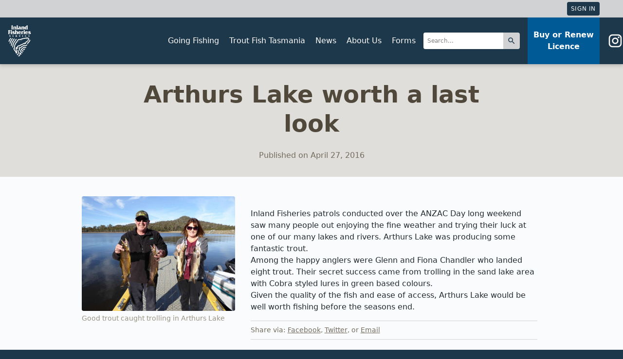

--- FILE ---
content_type: text/html; charset=utf-8
request_url: https://www.ifs.tas.gov.au/news/2016/apr/27/arthurs-lake-worth-a-last-look
body_size: 6136
content:




<!DOCTYPE html>
<html lang="en" class="h-screen">
  <head>
    <meta charset="utf-8">
    <meta name="viewport" content="width=device-width, initial-scale=1, shrink-to-fit=no">
    <meta http-equiv="x-ua-compatible" content="ie=edge">
    <title>Arthurs Lake worth a last look</title>
    <meta name="description" content="">
    <link rel="alternate" type="application/rss+xml" href="/headlines/rss">
    <link rel="apple-touch-icon" sizes="180x180" href="/static/apple-touch-icon.056a826e9709.png">
    <link rel="icon" type="image/png" sizes="32x32" href="/static/favicon-32x32.61491e78b796.png">
    <link rel="icon" type="image/png" sizes="16x16" href="/static/favicon-16x16.1a7f69b46fab.png">
    <link rel="manifest" href="/static/site.437cb9d0e01c.webmanifest">
    <link rel="mask-icon" href="/static/safari-pinned-tab.45ece56fa34a.svg" color="#5bbad5">
    <meta name="msapplication-TileColor" content="#00aba9">
    <meta name="theme-color" content="#ffffff">
    <link href="/static/stylesheets/application.a8f9679ee506.css" rel="stylesheet" />
    
  
  <meta property="og:title" content="Arthurs Lake worth a last look">
  <meta property="og:type" content="article">
  <meta property="og:description" content="Inland Fisheries patrols conducted over the ANZAC Day long weekend saw many people out enjoying the fine weather and trying their luck at one of our many lakes and rivers. Arthurs Lake was producing some fantastic trout. Among the happy anglers were Glenn and Fiona Chandler who landed eight trout. Their secret success came from...">
  <meta property="og:url" content="https://www.ifs.tas.gov.au/news/2016/apr/27/arthurs-lake-worth-a-last-look">
  <meta property="og:image" content="https://www.ifs.tas.gov.au/media/__sized__/original_photos/fc96dd3b59574d1fa5e6d88cb8099be2a60840a9-thumbnail-1200x630-60.jpg">
  <meta name="twitter:card" content="summary_large_image">
  <meta name="twitter:domain" content="www.ifs.tas.gov.au">
  <meta name="twitter:title" content="Arthurs Lake worth a last look">
  <meta name="twitter:description" content="Inland Fisheries patrols conducted over the ANZAC Day long weekend saw many people out enjoying the fine weather and trying their luck at one of our many lakes and rivers. Arthurs Lake was producing some fantastic trout. Among the happy anglers were Glenn and Fiona Chandler who landed eight trout. Their secret success came from...">
  <meta name="twitter:image" content="https://www.ifs.tas.gov.au/media/__sized__/original_photos/fc96dd3b59574d1fa5e6d88cb8099be2a60840a9-thumbnail-1920x1080-60.jpg">

    
  </head>
  <body class="preload" data-controller="document">
    <div class="bg-grey-light text-xs text-grey-darkest print:hidden">
      <div class="max-w-3xl px-2 md:pr-12 py-1 mx-auto flex flex-col-reverse sm:flex-row">
        <div class="sm:flex-1">
          
            
            
               <div class="hidden h-full md:items-center my-2 sm:my-0" id="countdown">
  
  
</div>
            
          
        </div>
        <div class="flex items-center sm:flex-1 text-center sm:text-right justify-center sm:justify-end">
          
          
          
            <a
              class="btn leading-none p-2 bg-pms-7546 hover:opacity-75 text-white no-underline uppercase tracking-wide transition-all border-0"
              href="/login/"
            >
              Sign In
            </a>
          
        </div>
      </div>
    </div>
    <header class="site-header" data-controller="sticky-item">
      <div class="header">
        <div class="header__container">
          <div class="header__ident">
            <a href="/" title="Tasmanian Inland Fisheries Service">
              <img src="/static/svg/ifs-logo-full.d301ab633e40.svg" alt="Inland Fisheries Service" width="64" height="64">
            </a>
          </div>
          <div class="header__nav-toggle" data-controller="mobile-nav" data-mobile-nav-target=".nav--primary">
            <button type="button" class="header__nav-toggle-btn" data-action="mobile-nav#toggle">
              <i></i>
              Menu
            </button>
          </div>
          <div class="header__nav-container">
            <div class="header__nav-items">
              
<div class="md:flex-grow p-2 md:pr-4">
  <div class="md:flex items-center">
    
      <nav class="nav nav--primary">
        <ul class="nav__list" role="navigation">
          
            <li class="nav__item " data-controller="meganav-item" data-action="mouseover->meganav-item#dispatchOver mouseout->meganav-item#dispatchOut">
              <a href="/going-fishing" class="nav__link nav__link--green">Going Fishing</a>
              
              <button type="button" class="nav__expander" data-action="meganav-item#toggle">
                <i></i>
              </button>
              <div class="nav-mega nav-mega--green" data-meganav-item-target="nav">
                <div class="md:flex max-w-3xl mx-auto">
                  
                    <div class="md:w-1/3 md:px-4">
                      
                        <ul class="nav__list nav__list--green clearfix">
                          <li class="nav__list-item nav__list-item--title nav-mega__item nav-mega__item--title">
                            <a href="/fishing-near-me">
                            Fishing near me
                            </a>
                          </li>
                          
                            
                              <li class="nav__list-item nav-mega__item">
                                <a href="/anglers-access-program">Anglers Access Program</a>
                              </li>
                            
                              <li class="nav__list-item nav-mega__item">
                                <a href="/accessible-angling">Accessible Angling</a>
                              </li>
                            
                              <li class="nav__list-item nav-mega__item">
                                <a href="/fisheries-performance">Fisheries Performance</a>
                              </li>
                            
                          
                        </ul>
                      
                        <ul class="nav__list nav__list--green clearfix">
                          <li class="nav__list-item nav__list-item--title nav-mega__item nav-mega__item--title">
                            <a href="/things-to-check">
                            Things to check
                            </a>
                          </li>
                          
                            
                              <li class="nav__list-item nav-mega__item">
                                <a href="/lake-levels-river-flows-weather">Lake levels, river flows and weather</a>
                              </li>
                            
                              <li class="nav__list-item nav-mega__item">
                                <a href="/fishing-from-a-boat">Fishing from a boat</a>
                              </li>
                            
                              <li class="nav__list-item nav-mega__item">
                                <a href="/safety">Safety</a>
                              </li>
                            
                          
                        </ul>
                      
                    </div>
                  
                    <div class="md:w-1/3 md:px-4">
                      
                        <ul class="nav__list nav__list--green clearfix">
                          <li class="nav__list-item nav__list-item--title nav-mega__item nav-mega__item--title">
                            <a href="/things-to-know">
                            Things to know
                            </a>
                          </li>
                          
                            
                              <li class="nav__list-item nav-mega__item">
                                <a href="/the-rules/angling-licence">Angling Licence</a>
                              </li>
                            
                              <li class="nav__list-item nav-mega__item">
                                <a href="/the-rules/season-dates-and-times">Season dates and times</a>
                              </li>
                            
                              <li class="nav__list-item nav-mega__item">
                                <a href="/the-rules/bag-and-size-limits">Bag and size limits</a>
                              </li>
                            
                              <li class="nav__list-item nav-mega__item">
                                <a href="/the-rules/allowed-angling-methods">Allowed angling methods</a>
                              </li>
                            
                              <li class="nav__list-item nav-mega__item">
                                <a href="/the-rules/the-seaward-limit">The seaward limit</a>
                              </li>
                            
                              <li class="nav__list-item nav-mega__item">
                                <a href="/tasmanian-inland-fishing-code">Tasmanian Inland Fishing Code</a>
                              </li>
                            
                          
                        </ul>
                      
                        <ul class="nav__list nav__list--green clearfix">
                          <li class="nav__list-item nav__list-item--title nav-mega__item nav-mega__item--title">
                            <a href="/whitebait-recreational-fishery">
                            Whitebait recreational fishery
                            </a>
                          </li>
                          
                            
                          
                        </ul>
                      
                    </div>
                  
                    <div class="md:w-1/3 md:px-4">
                      
                        <ul class="nav__list nav__list--default clearfix">
                          <li class="nav__list-item nav__list-item--title nav-mega__item nav-mega__item--title">
                            
                            More information
                            
                          </li>
                          
                            
                              <li class="nav__list-item nav-mega__item">
                                <a href="/fisheries/waters-a-z/">Search the A to Z of Waters</a>
                              </li>
                            
                              <li class="nav__list-item nav-mega__item">
                                <a href="/fisheries/stocking/">Latest Fish Stocking</a>
                              </li>
                            
                              <li class="nav__list-item nav-mega__item">
                                <a href="/anglers/manage">Update Your Details</a>
                              </li>
                            
                              <li class="nav__list-item nav-mega__item">
                                <a href="/infish">Infish Mobile App</a>
                              </li>
                            
                              <li class="nav__list-item nav-mega__item">
                                <a href="/cormorant-fact-sheet">Cormorant Information</a>
                              </li>
                            
                          
                        </ul>
                      
                    </div>
                  
                </div>
              </div>
              
            </li>
          
            <li class="nav__item " data-controller="meganav-item" data-action="mouseover->meganav-item#dispatchOver mouseout->meganav-item#dispatchOut">
              <a href="/discover-trout-fishing-in-tasmania" class="nav__link nav__link--orange">Trout Fish Tasmania</a>
              
              <button type="button" class="nav__expander" data-action="meganav-item#toggle">
                <i></i>
              </button>
              <div class="nav-mega nav-mega--orange" data-meganav-item-target="nav">
                <div class="md:flex max-w-3xl mx-auto">
                  
                    <div class="md:w-1/2 md:px-4">
                      
                        <ul class="nav__list nav__list--orange clearfix">
                          <li class="nav__list-item nav__list-item--title nav-mega__item nav-mega__item--title">
                            <a href="/get-expert-advice">
                            Get Expert Advice
                            </a>
                          </li>
                          
                            
                              <li class="nav__list-item nav-mega__item">
                                <a href="/get-expert-advice#private-fisheries">Registered private fisheries</a>
                              </li>
                            
                          
                        </ul>
                      
                    </div>
                  
                    <div class="md:w-1/2 md:px-4">
                      
                        <ul class="nav__list nav__list--orange clearfix">
                          <li class="nav__list-item nav__list-item--title nav-mega__item nav-mega__item--title">
                            <a href="/getting-to-and-around-tasmania">
                            Getting to and around Tasmania
                            </a>
                          </li>
                          
                            
                          
                        </ul>
                      
                        <ul class="nav__list nav__list--orange clearfix">
                          <li class="nav__list-item nav__list-item--title nav-mega__item nav-mega__item--title">
                            <a href="/biosecurity">
                            Biosecurity
                            </a>
                          </li>
                          
                            
                          
                        </ul>
                      
                    </div>
                  
                </div>
              </div>
              
            </li>
          
            <li class="nav__item " data-controller="meganav-item" data-action="mouseover->meganav-item#dispatchOver mouseout->meganav-item#dispatchOut">
              <a href="/news/" class="nav__link nav__link--brown">News</a>
              
              <button type="button" class="nav__expander" data-action="meganav-item#toggle">
                <i></i>
              </button>
              <div class="nav-mega nav-mega--brown" data-meganav-item-target="nav">
                <div class="md:flex max-w-3xl mx-auto">
                  
                    <div class="md:w-3/4 md:px-4">
                      
                        <ul class="nav__list nav__list--brown clearfix">
                          <li class="nav__list-item nav__list-item--title nav-mega__item nav-mega__item--title">
                            <a href="/news/">
                            Latest News
                            </a>
                          </li>
                          
                            
                            <li class="nav__list-item nav-mega__item">
                              <a href="/news/2026/jan/20/theres-still-time-to-register-for-the-miena-freshwater-angling-forum" title="There&#x27;s still time to register for the Miena Freshwater Angling Forum">
                                <div class="flex items-center -mx-4">
                                  <div class="w-1/6 px-4">
                                    <img class="block rounded" src="/media/__sized__/original_photos/ifs_forum_tile_wider_small-crop-c0-5__0-5-400x300-60.jpg" alt=" ">
                                  </div>
                                  <div class="w-5/6 pr-4">
                                    <div class="mt-0 text-sm">Jan. 20, 2026</div>
                                    <h4 class="my-0 text-base md:text-lg">There&#x27;s still time to register for the Miena Freshwater Angling Forum</h4>
                                    <div class="hidden xl:block">
                                      Heading up to the Central Highlands this long-weekend? Why not head along...
                                    </div>
                                  </div>
                                </div>
                              </a>
                            </li>
                            
                            <li class="nav__list-item nav-mega__item">
                              <a href="/news/2026/jan/12/lake-rosebery-updated-advice-about-eating-fish" title="Lake Rosebery - Updated Advice About Eating Fish">
                                <div class="flex items-center -mx-4">
                                  <div class="w-1/6 px-4">
                                    <img class="block rounded" src="/media/__sized__/original_photos/Lake_Rosebery-crop-c0-5__0-5-400x300-60.jpg" alt=" ">
                                  </div>
                                  <div class="w-5/6 pr-4">
                                    <div class="mt-0 text-sm">Jan. 12, 2026</div>
                                    <h4 class="my-0 text-base md:text-lg">Lake Rosebery - Updated Advice About Eating Fish</h4>
                                    <div class="hidden xl:block">
                                      Following the oil spill at Lake Rosebery in early 2025, ongoing testing...
                                    </div>
                                  </div>
                                </div>
                              </a>
                            </li>
                            
                            <li class="nav__list-item nav-mega__item">
                              <a href="/news/2026/jan/09/telstra-network-discruption-miena-reynolds-neck" title="Telstra Network Disruption - Miena &amp; Reynolds Neck">
                                <div class="flex items-center -mx-4">
                                  <div class="w-1/6 px-4">
                                    <img class="block rounded" src="/media/__sized__/original_photos/IFS_Logo_Colour_RGB-crop-c0-5__0-5-400x300-60.jpg" alt=" ">
                                  </div>
                                  <div class="w-5/6 pr-4">
                                    <div class="mt-0 text-sm">Jan. 9, 2026</div>
                                    <h4 class="my-0 text-base md:text-lg">Telstra Network Disruption - Miena &amp; Reynolds Neck</h4>
                                    <div class="hidden xl:block">
                                      Telstra will be upgrading its mobile base stations that service Miena, Liawenee,...
                                    </div>
                                  </div>
                                </div>
                              </a>
                            </li>
                            
                            <li class="nav__list-item nav-mega__item">
                              <a href="/news/2026/jan/09/lake-catagunya-temporary-boat-ramp-closure" title="Lake Catagunya - Temporary Boat Ramp Closure">
                                <div class="flex items-center -mx-4">
                                  <div class="w-1/6 px-4">
                                    <img class="block rounded" src="/media/__sized__/original_photos/Lake_Catagunya_AI_pic_boat_ramp_closure_2026-crop-c0-5__0-5-400x300.png" alt=" ">
                                  </div>
                                  <div class="w-5/6 pr-4">
                                    <div class="mt-0 text-sm">Jan. 9, 2026</div>
                                    <h4 class="my-0 text-base md:text-lg">Lake Catagunya - Temporary Boat Ramp Closure</h4>
                                    <div class="hidden xl:block">
                                      Lake Catagunya will be drawn down below its usual level this Sunday,...
                                    </div>
                                  </div>
                                </div>
                              </a>
                            </li>
                            
                          
                        </ul>
                      
                    </div>
                  
                    <div class="md:w-1/4 md:px-4">
                      
                        <ul class="nav__list nav__list--brown clearfix">
                          <li class="nav__list-item nav__list-item--title nav-mega__item nav-mega__item--title">
                            <a href="/headlines/rss">
                            RSS Feed
                            </a>
                          </li>
                          
                            
                          
                        </ul>
                      
                    </div>
                  
                </div>
              </div>
              
            </li>
          
            <li class="nav__item " data-controller="meganav-item" data-action="mouseover->meganav-item#dispatchOver mouseout->meganav-item#dispatchOut">
              <a href="/about" class="nav__link nav__link--blue">About Us</a>
              
              <button type="button" class="nav__expander" data-action="meganav-item#toggle">
                <i></i>
              </button>
              <div class="nav-mega nav-mega--blue" data-meganav-item-target="nav">
                <div class="md:flex max-w-3xl mx-auto">
                  
                    <div class="md:w-2/3 md:px-4">
                      
                        <ul class="nav__list nav__list--blue clearfix">
                          <li class="nav__list-item nav__list-item--title nav-mega__item nav-mega__item--title">
                            <a href="/about">
                            The Inland Fisheries Service
                            </a>
                          </li>
                          
                            
                              <li class="nav__list-item nav-mega__item">
                                <a href="/about/advisory-council">The Inland Fisheries Advisory Council</a>
                              </li>
                            
                              <li class="nav__list-item nav-mega__item">
                                <a href="/about/child-and-youth-safety">Child and Youth Safety</a>
                              </li>
                            
                          
                        </ul>
                      
                        <ul class="nav__list nav__list--blue clearfix">
                          <li class="nav__list-item nav__list-item--title nav-mega__item nav-mega__item--title">
                            <a href="/about/freshwater-aquarium-fish">
                            Freshwater Aquarium Fish
                            </a>
                          </li>
                          
                            
                          
                        </ul>
                      
                        <ul class="nav__list nav__list--blue clearfix">
                          <li class="nav__list-item nav__list-item--title nav-mega__item nav-mega__item--title">
                            <a href="/news/">
                            Events
                            </a>
                          </li>
                          
                            
                              <li class="nav__list-item nav-mega__item">
                                <a href="/tasmanian-tagged-trout-promotion-2024-25">Tasmanian Tagged Trout Promotion</a>
                              </li>
                            
                          
                        </ul>
                      
                    </div>
                  
                    <div class="md:w-1/3 md:px-4">
                      
                        <ul class="nav__list nav__list--default clearfix">
                          <li class="nav__list-item nav__list-item--title nav-mega__item nav-mega__item--title">
                            
                            More information
                            
                          </li>
                          
                            
                              <li class="nav__list-item nav-mega__item">
                                <a href="/contact">Contact Us</a>
                              </li>
                            
                              <li class="nav__list-item nav-mega__item">
                                <a href="/forms">Forms</a>
                              </li>
                            
                              <li class="nav__list-item nav-mega__item">
                                <a href="/publications/">Publications</a>
                              </li>
                            
                              <li class="nav__list-item nav-mega__item">
                                <a href="/about/video-library">Videos</a>
                              </li>
                            
                              <li class="nav__list-item nav-mega__item">
                                <a href="/shop/">Merchandise</a>
                              </li>
                            
                              <li class="nav__list-item nav-mega__item">
                                <a href="/infish">Infish App</a>
                              </li>
                            
                          
                        </ul>
                      
                    </div>
                  
                </div>
              </div>
              
            </li>
          
            <li class="nav__item " data-controller="meganav-item" data-action="mouseover->meganav-item#dispatchOver mouseout->meganav-item#dispatchOut">
              <a href="/forms" class="nav__link nav__link--teal">Forms</a>
              
            </li>
          
        </ul>
      </nav>
    
    <div class="md:flex-initial mb-1 md:mb-0">
      <form class="flex items-stretch" action="/search/">
        <input class="form-input rounded-r-none border-0 flex-1 text-xs" type="search" name="q" placeholder="Search..." autocomplete="off">
        <button class="flex-initial p-2 bg-grey-light hover:bg-grey-dark text-pms-7546 border-0 rounded-l-none" type="submit">
          <svg width="18" height="18" viewBox="0 0 1024 1024" class="svg">
    
    <path d="M661.333 597.333h-33.707l-11.947-11.52c41.813-48.64 66.987-111.787 66.987-180.48 0-153.173-124.16-277.333-277.333-277.333s-277.333 124.16-277.333 277.333 124.16 277.333 277.333 277.333c68.693 0 131.84-25.173 180.48-66.987l11.52 11.947v33.707l213.333 212.907 63.573-63.573-212.907-213.333zM405.333 597.333c-106.24 0-192-85.76-192-192s85.76-192 192-192 192 85.76 192 192-85.76 192-192 192z"></path>
    
</svg>

        </button>
      </form>
    </div>
  </div>
</div>
<div class="md:flex-initial md:text-center self-stretch">
  <a href="/anglers/buy-licence" class="block md:flex md:flex-col md:justify-center h-full px-3 py-2 bg-pms-653 hover:bg-blue-darker font-semibold transition-all">
    Buy or Renew
    <br class="hidden md:inline">Licence
  </a>
</div>
<div class="hidden md:block pl-4">
  <a class="flex items-center hover:text-pms-631" href="https://www.instagram.com/troutfishtasmania/" target="_blank" title="Follow us on Instagram">
    <svg xmlns="http://www.w3.org/2000/svg" width="32" height="32" viewBox="0 0 24 24"><path fill="currentColor" d="M7.8 2h8.4C19.4 2 22 4.6 22 7.8v8.4a5.8 5.8 0 0 1-5.8 5.8H7.8C4.6 22 2 19.4 2 16.2V7.8A5.8 5.8 0 0 1 7.8 2m-.2 2A3.6 3.6 0 0 0 4 7.6v8.8C4 18.39 5.61 20 7.6 20h8.8a3.6 3.6 0 0 0 3.6-3.6V7.6C20 5.61 18.39 4 16.4 4H7.6m9.65 1.5a1.25 1.25 0 0 1 1.25 1.25A1.25 1.25 0 0 1 17.25 8A1.25 1.25 0 0 1 16 6.75a1.25 1.25 0 0 1 1.25-1.25M12 7a5 5 0 0 1 5 5a5 5 0 0 1-5 5a5 5 0 0 1-5-5a5 5 0 0 1 5-5m0 2a3 3 0 0 0-3 3a3 3 0 0 0 3 3a3 3 0 0 0 3-3a3 3 0 0 0-3-3Z"/></svg>
  </a>
</div>

            </div>
          </div>
        </div>
      </div>
    </header>
    <div class="hidden print:block">
      <h1 class="mt-1 mb-4 pb-3 text-2xl border-b-4 border-black">
        Inland Fisheries Service
      </h1>
    </div>

    <main class="pb-8">
      
  <div class="py-8 px-6 bg-brown-lightest text-brown-dark text-center">
    <h1 class="max-w-lg mx-auto lg:text-4xl xl:text-5xl text-brown-darker">Arthurs Lake worth a last look</h1>
    <div class="byline mt-6">
      Published on April 27, 2016
    </div>
  </div>

  

  <div class="content-container max-w-xl">
    <div class="md:flex">
      <div class="md:w-1/3 md:pt-2">
        <figure>
          <img
            class="rounded cursor-zoom-in w-full"
            src="/media/__sized__/original_photos/fc96dd3b59574d1fa5e6d88cb8099be2a60840a9-thumbnail-900x675-60.jpg"
            alt="None"
            data-controller="bigpicture" data-action="click->bigpicture#zoom" data-bigpicture-zoom="/media/__sized__/original_photos/fc96dd3b59574d1fa5e6d88cb8099be2a60840a9-thumbnail-1920x1080-60.jpg" data-caption="Good trout caught trolling in Arthurs Lake"
          >
          
            <figcaption class="my-0 text-sm text-brown leading-tight">
              Good trout caught trolling in Arthurs Lake
            </figcaption>
          
        </figure>
        
      </div>
      <div class="md:w-2/3 px-2 md:pl-8">
        <p><br>Inland Fisheries patrols conducted over the ANZAC Day long weekend saw many people out enjoying the fine weather and trying their luck at one of our many lakes and rivers.  Arthurs Lake was producing some fantastic trout.<br>Among the happy anglers were Glenn and Fiona Chandler who landed eight trout.  Their secret success came from trolling in the sand lake area with Cobra styled lures in green based colours.<br>Given the quality of the fish and ease of access, Arthurs Lake would be well worth fishing before the seasons end.<br></p>
        
        <div class="my-4 py-2 text-sm text-brown-dark border-t border-b border-brown-light">
          Share via:
          <a class="text-brown-dark" href="https://www.facebook.com/sharer/sharer.php?u=https://www.ifs.tas.gov.au/news/2016/apr/27/arthurs-lake-worth-a-last-look" target="_blank">Facebook</a>,
          <a class="text-brown-dark" href="https://twitter.com/intent/tweet?counturl=https://www.ifs.tas.gov.au/news/2016/apr/27/arthurs-lake-worth-a-last-look&url=https://www.ifs.tas.gov.au/news/2016/apr/27/arthurs-lake-worth-a-last-look" target="_blank">Twitter</a>,
          or <a class="text-brown-dark" href="mailto:?subject=Arthurs Lake worth a last look&body=https://www.ifs.tas.gov.au/news/2016/apr/27/arthurs-lake-worth-a-last-look">Email</a>
        </div>
      </div>
    </div>
    <p class="mt-6 text-center">
      <a href="/news/">← Back to the news</a>
    </p>
  </div>

    </main>

    <footer class="bg-pms-7546 md:flex justify-center items-end max-w-3xl mx-auto">
      <div class="flex-1"></div>
      <div class="flex-grow max-w-lg mx-auto px-2 py-4">
        <p class="print:hidden">
          <a class="inline-block p-3 md:px-4 underline text-white" href="/static/privacy.787e240187b5.pdf">Privacy</a>
          <a class="inline-block p-3 md:px-4 underline text-white" href="/contact">Contact</a>
          <a class="inline-block p-3 md:px-4 underline text-white" href="/about/child-and-youth-safety">Child and Youth Safety</a>
          <a class="inline-block p-3 md:px-4 underline text-white" href="https://www.tas.gov.au/stds/codi.htm">Disclaimer and Copyright</a>
          <a class="inline-block p-3 md:px-4 underline text-white" href="https://nre.tas.gov.au/">NRE Tas</a>
          <a class="inline-block p-3 md:px-4 underline text-white" href="https://www.tas.gov.au/">Tasmania Online</a>
        </p>
        <p class="print:hidden">
          <a href="https://www.instagram.com/troutfishtasmania/" target="_blank">
            <svg xmlns="http://www.w3.org/2000/svg" width="32" height="32" viewBox="0 0 24 24"><path fill="currentColor" d="M7.8 2h8.4C19.4 2 22 4.6 22 7.8v8.4a5.8 5.8 0 0 1-5.8 5.8H7.8C4.6 22 2 19.4 2 16.2V7.8A5.8 5.8 0 0 1 7.8 2m-.2 2A3.6 3.6 0 0 0 4 7.6v8.8C4 18.39 5.61 20 7.6 20h8.8a3.6 3.6 0 0 0 3.6-3.6V7.6C20 5.61 18.39 4 16.4 4H7.6m9.65 1.5a1.25 1.25 0 0 1 1.25 1.25A1.25 1.25 0 0 1 17.25 8A1.25 1.25 0 0 1 16 6.75a1.25 1.25 0 0 1 1.25-1.25M12 7a5 5 0 0 1 5 5a5 5 0 0 1-5 5a5 5 0 0 1-5-5a5 5 0 0 1 5-5m0 2a3 3 0 0 0-3 3a3 3 0 0 0 3 3a3 3 0 0 0 3-3a3 3 0 0 0-3-3Z"/></svg>
          </a>
        </p>
        <p class="max-w-md mx-auto">
          This page has been produced by the Inland Fisheries Service. Questions
          concerning its content may be directed to the Service on +61 3 6165 3808
          by mail to <br> PO Box 575, New Norfolk, Tasmania, Australia 7140, or by
          e-mail at <a href="mailto:infish@ifs.tas.gov.au" class="underline text-white">infish@ifs.tas.gov.au</a>.
        </p>
        <p class="hidden print:block mt-4 text-center">
          <img class="mx-2" width="35" height="48" src="/static/svg/ifs-logo-full-colour.142383a15ff2.svg" alt="Inland Fisheries Service">
          <img class="mx-2" width="52" height="48" src="/static/svg/tas-gov-logo.877ca2421ea8.svg" alt="Tasmanian Government">
        </p>
        <p class="print:hidden">
          Website developed in Tasmania by <a href="https://www.getbusi.com/?utm_campaign=designedby&amp;utm_medium=django&amp;utm_source=website&amp;utm_content=ifs" class="underline text-white hover:text-blue-lightest">Getbusi</a>.
        </p>
      </div>
      <div class="text-center flex-1 md:text-right py-4 pr-6">
        <a href="http://tas.gov.au/" title="Tasmanian Government">
          <img src="/static/svg/logo-tas-gov-mono-reverse.356603aba3ae.svg" alt="Tasmanian Government" width="69" height="64">
        </a>
      </div>
    </footer>
    <script src="/static/scripts/vendor.7ea6774d016b.js" ></script>
<script src="/static/scripts/application.0e1fa532f5b4.js" ></script>
    
      
    <script>
    var clicky = { log: function(){ return; }, goal: function(){ return; }};
    var clicky_site_ids = clicky_site_ids || [];
    clicky_site_ids.push(101121023);
    var clicky_custom = {};
    (function() {
      var s = document.createElement('script');
      s.type = 'text/javascript';
      s.async = true;
      s.src = '//static.getclicky.com/js';
      ( document.getElementsByTagName('head')[0] || document.getElementsByTagName('body')[0] ).appendChild( s );
    })();
    </script>
    <noscript><p><img alt="Clicky" width="1" height="1" src="//in.getclicky.com/101121023ns.gif" /></p></noscript>

    
    
  </body>
</html>


--- FILE ---
content_type: image/svg+xml
request_url: https://www.ifs.tas.gov.au/static/svg/ifs-logo-full.d301ab633e40.svg
body_size: 5189
content:
<svg xmlns="http://www.w3.org/2000/svg" width="64" height="64"><path d="M18.096 6.645c0 .65-.088 1.349.525 1.737v.036H15.26v-.036c.611-.388.524-1.088.524-1.737V1.986c0-.649.087-1.36-.524-1.749V.201h3.36v.036c-.613.389-.524 1.1-.524 1.75zm3.48-3.471a1.847 1.847 0 0 1 1.535-.663 2.186 2.186 0 0 1 1.76.712 2.369 2.369 0 0 1 .426 1.761v2.062c0 .586-.038.948.436 1.336v.038H22.7v-.038c.474-.388.439-.75.439-1.336V4.933a1.28 1.28 0 0 0-.176-.798.757.757 0 0 0-.649-.35.715.715 0 0 0-.563.289 1.381 1.381 0 0 0-.174.86v2.112c0 .586-.04.948.435 1.336v.038h-3.034v-.038c.476-.388.438-.75.438-1.336V4.048c0-.576.038-.938-.438-1.337v-.037h1.673a2.136 2.136 0 0 0 .887-.188h.039zM27.3.2a2.918 2.918 0 0 0 1.122-.2h.039v7.045c0 .575-.04.936.423 1.337v.037h-3.009v-.037c.463-.401.425-.762.425-1.337V1.587c0-.625.038-.912-.4-1.35V.2zm7.887 8.344l-.498.038a2.385 2.385 0 0 1-1.7-.576 2.147 2.147 0 0 1-.538-1.861v-.411l-.399.187c-.312.15-.712.337-.712.749a.775.775 0 0 0 .761.811 1.64 1.64 0 0 0 .252-.024l-.539 1.087-.637.038a2.737 2.737 0 0 1-1.335-.3 1.759 1.759 0 0 1-.825-1.462c0-2.31 3.434-1.549 3.434-2.598 0-.387-.486-.525-.798-.525a3.69 3.69 0 0 0-1.575.413l.588-1.424a6.008 6.008 0 0 1 1.575-.175 2.93 2.93 0 0 1 1.733.475 2.187 2.187 0 0 1 .688 1.924v.998c0 .837-.036 1.525 1.038 1.548z" fill="#fff"/><path d="M38.245 3.174a1.849 1.849 0 0 1 1.537-.663 2.19 2.19 0 0 1 1.76.712 2.373 2.373 0 0 1 .427 1.761v2.062c0 .586-.038.948.435 1.336v.038H39.37v-.038c.474-.388.44-.75.44-1.336V4.933a1.267 1.267 0 0 0-.178-.798.753.753 0 0 0-.647-.35.718.718 0 0 0-.564.289 1.385 1.385 0 0 0-.175.86v2.112c0 .586-.037.948.439 1.336v.038H35.65v-.038c.474-.388.436-.75.436-1.336V4.048c0-.576.038-.938-.436-1.337v-.037h1.672a2.14 2.14 0 0 0 .887-.188h.037zm8.375 1.735a1.261 1.261 0 0 0-.15-.76.772.772 0 0 0-.673-.363c-.874 0-1.037 1.012-1.037 1.699a2.208 2.208 0 0 0 .4 1.423 1.292 1.292 0 0 0 .96.462h.174l-.583 1.062a1.206 1.206 0 0 1-.514.074 2.82 2.82 0 0 1-2.746-2.934 2.868 2.868 0 0 1 2.76-3.073 2.647 2.647 0 0 1 1.41.424V1.574c-.039-.586.013-.948-.448-1.336V.2h1.512a1.884 1.884 0 0 0 1.06-.2h.038v6.595a2.083 2.083 0 0 0 .548 1.786v.038h-2.71zM11.45 16.38a2.112 2.112 0 0 0 .55 1.784v.039H8.614v-.039c.612-.386.525-1.085.525-1.747v-4.658c0-.65.087-1.362-.525-1.738v-.037h4.372a1.169 1.169 0 0 0 .524-.074h.039v1.81h-.039c-.336-.588-1.05-.512-1.66-.512h-.4v2.024h.913a1.206 1.206 0 0 0 .462-.063h.061v1.75h-.061c-.162-.475-.675-.45-1.125-.45l-.25-.012zm4.158-3.922a1.536 1.536 0 0 0 .85-.187h.037v4.558c0 .575-.037.937.437 1.335v.038h-3.035v-.038c.475-.398.436-.76.436-1.335V13.83c0-.587.039-.95-.424-1.336v-.037zm-1.449-1.4a1.198 1.198 0 0 1 1.187-1.237 1.18 1.18 0 0 1 1.174 1.174 1.208 1.208 0 0 1-1.224 1.212 1.177 1.177 0 0 1-1.137-1.15m2.957 5.584a4.344 4.344 0 0 0 2.21.687c.35 0 .89-.088.89-.55 0-.837-2.987-.885-2.987-2.572a1.681 1.681 0 0 1 .924-1.511 3.698 3.698 0 0 1 1.899-.4 8.39 8.39 0 0 1 1.936.238v1.298a2.944 2.944 0 0 0-1.599-.487c-.25 0-.737.062-.737.399 0 .388.412.487.712.575a5.22 5.22 0 0 1 1.36.538 1.79 1.79 0 0 1 .951 1.461c0 1.673-1.861 2.049-3.185 2.049a10.028 10.028 0 0 1-2.1-.289zm8.144-3.821a2.159 2.159 0 0 1 1.563-.525 2.221 2.221 0 0 1 1.76.725 2.482 2.482 0 0 1 .35 1.748v2.061c0 .587-.038.949.437 1.336v.038h-3.034v-.038c.474-.387.436-.75.436-1.336v-1.96a2.121 2.121 0 0 0-.1-.888.73.73 0 0 0-.662-.387.696.696 0 0 0-.7.5 3.488 3.488 0 0 0-.05.887v1.849c.013.586-.038.948.424 1.336v.037h-3.009v-.037c.463-.388.424-.75.424-1.336v-5.471c0-.589.039-.95-.424-1.337v-.038h1.66a1.63 1.63 0 0 0 .886-.2h.039zm9.728 5.158a5.004 5.004 0 0 1-1.96.388 4.228 4.228 0 0 1-2.498-.613 2.926 2.926 0 0 1-1.139-2.448 2.954 2.954 0 0 1 3.061-3.01c1.974 0 2.923 1.136 2.96 3.06H31.54a1.755 1.755 0 0 0 1.839 1.849 4.88 4.88 0 0 0 2.097-.638zm-1.699-3.685a.806.806 0 0 0-.837-.911.926.926 0 0 0-.912.911zm4.881-1.111a1.33 1.33 0 0 1 1.35-.888l.463.038v1.524a2.91 2.91 0 0 0-.651-.1 1.299 1.299 0 0 0-.986.425c-.213.238-.175.449-.175.76v1.888c0 .575-.038.95.424 1.335v.039h-3.009v-.039c.46-.385.425-.748.425-1.335v-2.998c0-.574.036-.95-.425-1.337v-.037h1.746a1.577 1.577 0 0 0 .801-.188h.038zm3.906-.724a1.534 1.534 0 0 0 .85-.187h.04v4.558c0 .575-.04.937.434 1.335v.038h-3.033v-.038c.473-.398.436-.76.436-1.335V13.83c0-.587.037-.95-.426-1.336v-.037zm-1.447-1.4a1.197 1.197 0 0 1 1.187-1.237 1.18 1.18 0 0 1 1.173 1.174 1.208 1.208 0 0 1-1.225 1.212 1.177 1.177 0 0 1-1.135-1.149m8.453 6.92a5 5 0 0 1-1.961.388 4.235 4.235 0 0 1-2.499-.613 2.931 2.931 0 0 1-1.138-2.448 2.955 2.955 0 0 1 3.063-3.01c1.974 0 2.922 1.136 2.96 3.06h-3.874a1.756 1.756 0 0 0 1.839 1.849 4.876 4.876 0 0 0 2.098-.638zm-1.698-3.685a.807.807 0 0 0-.837-.911.926.926 0 0 0-.914.911zm2.446 2.348a4.325 4.325 0 0 0 2.208.687c.35 0 .889-.088.889-.55 0-.837-2.988-.885-2.988-2.572a1.68 1.68 0 0 1 .926-1.511 3.698 3.698 0 0 1 1.898-.4 8.402 8.402 0 0 1 1.937.238v1.298a2.945 2.945 0 0 0-1.599-.487c-.251 0-.738.062-.738.399 0 .388.413.487.71.575a5.238 5.238 0 0 1 1.365.538 1.789 1.789 0 0 1 .947 1.461c0 1.673-1.86 2.049-3.182 2.049a10.005 10.005 0 0 1-2.1-.289zm-38.617 6.213a1.766 1.766 0 0 0 1.05.39c.226 0 .53-.075.53-.355 0-.61-1.525-.483-1.525-1.603a.9.9 0 0 1 .37-.725 1.479 1.479 0 0 1 .87-.24 2.384 2.384 0 0 1 .84.15v.584a1.344 1.344 0 0 0-.705-.233c-.195 0-.435.083-.435.318 0 .24.29.335.474.416a2.444 2.444 0 0 1 .666.374.945.945 0 0 1 .369.755.977.977 0 0 1-.4.81 1.544 1.544 0 0 1-.97.258 2.668 2.668 0 0 1-.97-.18zm7.629.28a1.426 1.426 0 0 0 .525.075.864.864 0 0 0 .728-.275h.026l-.2.754h-2.215v-.014c.245-.155.211-.435.211-.695V21.11c0-.26.034-.545-.21-.695v-.014h1.748a.531.531 0 0 0 .21-.026h.016v.725h-.015c-.134-.235-.42-.21-.666-.21h-.159v.809h.465a.479.479 0 0 0 .185-.025h.024v.699h-.024c-.07-.199-.3-.179-.484-.179h-.166zm6.379-.16c0 .26-.035.545.21.7v.014h-1.343v-.014c.244-.155.208-.44.208-.7v-1.859c0-.259.036-.544-.208-.7v-.013h1.477a1.292 1.292 0 0 1 .67.114.818.818 0 0 1 .446.76.884.884 0 0 1-.595.79l.595.993a2.264 2.264 0 0 0 .478.6l-.688.045a.579.579 0 0 1-.67-.334l-.58-1.09zm0-2.088v1.129a.65.65 0 0 0 .54-.636.521.521 0 0 0-.2-.424.491.491 0 0 0-.289-.07zm8.014.149a1.029 1.029 0 0 0 .07-.289.37.37 0 0 0-.22-.33v-.014h.896v.014l-1.155 3.378a3.01 3.01 0 0 1-.63-.25.941.941 0 0 1-.459-.6l-.76-2.094a.992.992 0 0 0-.244-.434v-.014h1.128v.014l-.004.025a2.612 2.612 0 0 0 .154.565l.636 1.84zm5.805 1.945c0 .26-.034.54.21.694v.015h-1.345v-.015c.245-.154.21-.434.21-.694v-1.865c0-.26.035-.544-.21-.7v-.013h1.346v.014c-.245.155-.212.438-.212.7zm6.994-1.895a1.502 1.502 0 0 0-.835-.26c-.685 0-.88.55-.88 1.154 0 .69.337 1.25 1.081 1.25a2.301 2.301 0 0 0 1.08-.325l-.252.73a3.75 3.75 0 0 1-.993.12 1.897 1.897 0 0 1-1.34-.43 1.679 1.679 0 0 1-.59-1.305 1.711 1.711 0 0 1 .545-1.253 2.146 2.146 0 0 1 1.394-.444l.755.064zm5.553 2.049a1.43 1.43 0 0 0 .525.075.869.869 0 0 0 .73-.275h.025l-.199.754h-2.212v-.014c.243-.155.207-.435.207-.695V21.11c0-.26.036-.545-.207-.695v-.014h1.747a.538.538 0 0 0 .21-.026h.014v.725h-.014c-.134-.235-.422-.21-.664-.21h-.162v.809h.464a.49.49 0 0 0 .187-.025h.025v.699h-.025c-.07-.199-.301-.179-.483-.179h-.168z" fill="#fff"/><path d="M52.063 27.566c.342.44.377.943-.323 1.992a19.815 19.815 0 0 1-2.75 3.53 1.6 1.6 0 0 1-.767.493l-.005.006-.038.035c-.032.03-.763.696-2.46 2.007a1.706 1.706 0 0 1 .088.508 3.061 3.061 0 0 1-.196 1.115 3.744 3.744 0 0 0-.106.366.857.857 0 0 1-.73.656l-1.837.222a.853.853 0 0 1-.885-.516 58.544 58.544 0 0 1-8.067 3.815 2.818 2.818 0 0 0-.706.99.855.855 0 0 1-.922.543 47.581 47.581 0 0 1-1.575-.26 6.247 6.247 0 0 0-1.997 1.047 4.6 4.6 0 0 0-.209 3.325.853.853 0 0 1-.962 1.1l-1.404-.25a1.13 1.13 0 0 1-.276-.069 10.974 10.974 0 0 0 .405 3.437c1.116 4.307.843 5.168-.157 6.373l-.12.149a.863.863 0 0 1-.981.26.84.84 0 0 1-.533-.845c0-.021.03-1.751-2.39-4.582-1.213-1.506-3.13-4.25-2.34-5.698a1.467 1.467 0 0 1 .935-.727 19.973 19.973 0 0 1 5.472-13.66c.125-.171.931-1.275 2.623-3.794a.848.848 0 0 1 .536-.363 17.508 17.508 0 0 1 4.208-.387 26.374 26.374 0 0 1 9.484-2.32c2.442-.622 6.594-1.394 7.578.23a1.878 1.878 0 0 1 .235.9 1.132 1.132 0 0 1 1.172.371m-4.637 4.807c2.068-1.817 4.458-4.688 2.972-4.005-.872.399-2.169 1.12-2.214.857-.066-.362 1.488-1.282 1.342-1.643a.64.64 0 0 0-.44-.435c-.71-.28-3.264-.024-5.657.588a.863.863 0 0 1-.156.025 24.299 24.299 0 0 0-9.124 2.256.853.853 0 0 1-.578.089 12.835 12.835 0 0 0-3.503.275c-1.725 2.563-2.463 3.552-2.492 3.595-.018.023-.038.046-.058.069A18.162 18.162 0 0 0 22.5 47.27a.853.853 0 0 1-.935.95 1.707 1.707 0 0 0-.235-.007 10.837 10.837 0 0 0 2.146 3.712 15.362 15.362 0 0 1 1.735 2.44 32.567 32.567 0 0 0-.523-2.283c-1.259-4.857.342-6.767.53-6.97a.852.852 0 0 1 1.464.43 6.124 6.124 0 0 1 .69-2.4.85.85 0 0 1 .17-.207 7.799 7.799 0 0 1 2.993-1.572.824.824 0 0 1 .355-.01l1.11.193a4.686 4.686 0 0 1 1.008-1.157.906.906 0 0 1 .213-.125 46.063 46.063 0 0 0 8.815-4.291.851.851 0 0 1 1.318.44l.092.302.568-.07a.05.05 0 0 1 .005-.017h.004l.013-.053a1.301 1.301 0 0 0 .063-.3l.019-.102c.007.006.014.008.026.016-.009-.005-.015-.012-.025-.018a4.877 4.877 0 0 0 .038-1.493 67.853 67.853 0 0 0 2.45-1.948.13.13 0 0 1-.017-.024 1.189 1.189 0 0 0 .836-.335" fill="#fff" fill-rule="evenodd"/><path d="M46.471 39.908a3.135 3.135 0 0 1-3.98.55.862.862 0 0 0-.838-.03c-3.454 1.783-5.559 2.694-5.579 2.705a.847.847 0 0 0-.465.497c-.94 2.646-3.74 1.848-4.057 1.75a.853.853 0 0 0-1.107.906 15.386 15.386 0 0 0 6.664 11.105.853.853 0 1 0 .883-1.46 13.929 13.929 0 0 1-5.673-8.679 4.482 4.482 0 0 0 4.758-2.696 112.05 112.05 0 0 0 4.961-2.407 4.794 4.794 0 0 0 5.68-1.082.851.851 0 1 0-1.247-1.16" fill="#fff"/><path d="M44.608 44.726a3.423 3.423 0 0 1-2.22-.382.865.865 0 0 0-.762.005l-2.744 1.405a.87.87 0 0 0-.356.342 6.574 6.574 0 0 1-3.052 2.605.856.856 0 0 0-.521 1.04 8.768 8.768 0 0 0 3.968 4.588.852.852 0 1 0 .87-1.465 7.668 7.668 0 0 1-2.91-2.946 8.095 8.095 0 0 0 2.99-2.756l2.172-1.11a4.413 4.413 0 0 0 3.325.202.854.854 0 0 0-.761-1.528M19.188 32.97s-.017.008-.056.021a.855.855 0 0 0 .532-.487 18.833 18.833 0 0 1 2.188-3.814.854.854 0 0 0-1.345-1.05 20.256 20.256 0 0 0-2.297 3.925c-.897.582-2.796 2.645-3.765 9.885a.854.854 0 0 0 1.693.226c1.022-7.652 3.03-8.697 3.05-8.706m6.51-4.883a.855.855 0 0 0-1.185.232c-.068.103-1.663 2.48-2.917 4.733-.886.615-3.533 3.15-4.306 11.797a.854.854 0 0 0 1.7.151c.794-8.87 3.618-10.571 3.647-10.587a.786.786 0 0 0 .347-.345c1.229-2.238 2.93-4.771 2.947-4.797a.855.855 0 0 0-.232-1.185m-9.719 3.233l-.034.025a.844.844 0 0 0 .304-.377 6.622 6.622 0 0 1 1.68-2.625l-.012.007a.853.853 0 1 0-.987-1.392 7.631 7.631 0 0 0-2.178 3.172c-.515.507-1.699 2.087-2.916 6.595a.853.853 0 0 0 1.647.446c1.298-4.807 2.484-5.842 2.495-5.851m37.645-1.285a.854.854 0 0 0-.991.69l.002-.005a7.432 7.432 0 0 1-3.746 4.54.855.855 0 0 0-.413.866 2.042 2.042 0 0 1-.363 1.253.854.854 0 1 0 1.433.929 3.902 3.902 0 0 0 .628-1.837 8.95 8.95 0 0 0 4.139-5.447.85.85 0 0 0-.689-.99m-40.615-.456a6.63 6.63 0 0 0 .783-1.12 5.729 5.729 0 0 1 .713-1.025.853.853 0 1 0-1.128-1.28 6.258 6.258 0 0 0-1.044 1.417 6.09 6.09 0 0 1-.549.819 11.05 11.05 0 0 0-2.092 4.542.854.854 0 0 0 1.67.353v.001a9.206 9.206 0 0 1 1.647-3.707m16.75 30.348c1.704-2.665.093-8.282-.096-8.915a.853.853 0 0 0-1.633.49h-.001c.45 1.51 1.38 5.803.291 7.508a1.285 1.285 0 0 1-.96.618.854.854 0 1 0 .243 1.69 3.004 3.004 0 0 0 2.156-1.39m3.756-3.841a.853.853 0 0 0-1.466.743c.179.907.434 3.533-.528 4.777a1.792 1.792 0 0 1-1.415.69.854.854 0 0 0 .097 1.704 3.515 3.515 0 0 0 2.667-1.352 6.188 6.188 0 0 0 1.057-3.58l.719.787a.853.853 0 0 0 1.26-1.15z" fill="#fff"/><path d="M42.467 48.053l-.788.141a.86.86 0 0 0-.392.179l-1.602 1.31a.859.859 0 0 0-.305.777.847.847 0 0 0 .498.665l.768.341a.853.853 0 0 0 1.067-1.237l.482-.394.568-.1a.854.854 0 0 0-.296-1.683m4.54-19.297a.64.64 0 1 0-.64-.64.639.639 0 0 0 .64.64m-19.595 6.76c.255-.164.51-.196.572-.076s-.095.35-.349.51c-.254.16-.511.194-.572.074s.095-.35.349-.508m1.879-1.479c.254-.16.51-.193.573-.073.061.12-.095.348-.35.51-.254.16-.509.193-.57.072s.092-.347.347-.509m2.233-.12c.283-.102.54-.08.575.052.032.132-.168.32-.452.422-.282.102-.54.08-.574-.051-.036-.13.168-.32.45-.423m3.411-1.876c.255-.161.51-.195.572-.074.06.12-.094.35-.348.509s-.512.194-.574.074.094-.348.35-.509m-4.541.394c.314-.199.63-.24.705-.09.077.147-.116.426-.43.626s-.629.24-.703.09c-.078-.148.116-.428.428-.627m2.109-1.033c.254-.16.51-.194.572-.073s-.094.347-.348.508-.512.195-.573.076c-.06-.122.094-.35.349-.511m4.064-1.104c.345-.137.663-.119.71.041.048.158-.194.4-.539.537-.342.138-.661.12-.708-.04s.193-.4.538-.538m-2.014.222c.286-.097.542-.071.575.061.031.13-.173.317-.459.414s-.54.07-.572-.061c-.033-.13.172-.317.456-.414m-9.187 7.872c.254-.163.51-.195.572-.076.06.122-.094.35-.349.51s-.512.193-.573.074.096-.349.35-.508m12.611-9.398c.284-.101.541-.077.575.054s-.169.32-.453.42-.541.076-.575-.055.17-.32.453-.42" fill="#fff"/></svg>

--- FILE ---
content_type: image/svg+xml
request_url: https://www.ifs.tas.gov.au/static/svg/logo-tas-gov-mono-reverse.356603aba3ae.svg
body_size: 3714
content:
<svg xmlns="http://www.w3.org/2000/svg" viewBox="0 0 108.998 101" width="109" height="101"><path d="M57.978 50.761c2.74.974 3.984 1.132 7.854.788-1.979.997-1.188 2.546-4.361 2.172-2.962-.35-2.036-1.413-3.493-2.96zM35.263 19.95s-.286-2-5.344-8.331c7.344 2.617 9.058 3.76 13.461 7.495a47.29 47.29 0 0 0-8.117.836zm45.322.171a37.968 37.968 0 0 1 7.981-14.82 23.873 23.873 0 0 0-12.592 13.864 37.08 37.08 0 0 0 4.61.956zM57.459 32.555c.223.136.541.236.619.528l-.037.053a14.225 14.225 0 0 1 .563 4.96c-.037.032-.114.057-.145.018a21.07 21.07 0 0 0-7.105-6.14c-.058-.03.082-.137.144-.146l1.091-.2a11.28 11.28 0 0 1 4.87.927zm8.099 0c-.222.136-.54.236-.618.528l.036.053a14.237 14.237 0 0 0-.562 4.96c.035.032.114.057.144.018a21.072 21.072 0 0 1 7.104-6.14c.058-.03-.08-.137-.144-.146l-1.091-.2a11.278 11.278 0 0 0-4.869.927zm-19.811-5.933s8.05 13.017 9.298 22.99c-15.973-2.433-24.298-.178-32.051 8.178a40.308 40.308 0 0 1 .172-17.649 58.646 58.646 0 0 1 7.932 6.117s-4-8.54-7.74-12.593a28.267 28.267 0 0 1 4.38-8.19 28.718 28.718 0 0 1 11.811 12 86.103 86.103 0 0 0-3.49-15.64 41.272 41.272 0 0 0 9.688 4.787z" fill="#fff"/><path d="M23.526 59.987a19.689 19.689 0 0 1 13.195-6.599c15.193-1.468 33.755 16.453 51.035-6.013-.935 10.909-11.766 22.16-30.395 16.96-9.994-2.789-14.014-7.219-21.774-7.263a24.206 24.206 0 0 0-12.06 2.915z" fill="#fff"/><path d="M79.876 23.56c-1.662.415-5.498 3.35-5.498 3.35a86.324 86.324 0 0 0-3.37 11.173c-1.714 6.857-2.903 13.148-2.903 13.148s12.303-.555 17.801-6.054c-2.483-4.078.177-12.769 2.838-16.14-5.32 1.952-9.755 9.4-9.755 9.4s-1.95-8.847.887-14.877zM48.76 16.025a17.112 17.112 0 0 1 11.534-4.676c8.113-.333 9.973 1.559 9.973 1.559s-3.013-6.13-6.026-6.545a13.937 13.937 0 0 0-8.83 2.077 13.653 13.653 0 0 0-6.651 7.585zm.028-16a30.119 30.119 0 0 1 9.844 1.247c-7.378 1.454-13.273 7.82-15.456 13.921-.103-4.958-1.142-11.013 5.612-15.168zM18.147 70.269h-4.764v11.756H11.61V70.27H6.847v-1.576h11.3zm7.321 11.756h-1.674V80.96q-.224.152-.604.425a4.298 4.298 0 0 1-.74.434 4.99 4.99 0 0 1-.966.345 5.228 5.228 0 0 1-1.28.139 3.198 3.198 0 0 1-2.292-.896 3.013 3.013 0 0 1-.94-2.283 3.162 3.162 0 0 1 .488-1.84 3.253 3.253 0 0 1 1.392-1.106 7.497 7.497 0 0 1 2.194-.546q1.28-.143 2.749-.215v-.26a1.993 1.993 0 0 0-.202-.949 1.46 1.46 0 0 0-.577-.59 2.388 2.388 0 0 0-.86-.278 7.361 7.361 0 0 0-1.048-.072 7.087 7.087 0 0 0-1.478.175 11.517 11.517 0 0 0-1.683.505h-.09v-1.71q.493-.135 1.424-.296a10.73 10.73 0 0 1 1.836-.16 8.62 8.62 0 0 1 1.84.173 3.596 3.596 0 0 1 1.357.596 2.643 2.643 0 0 1 .859 1.066 3.925 3.925 0 0 1 .296 1.62zm-1.674-2.462v-2.785q-.77.045-1.813.135a9.342 9.342 0 0 0-1.652.26 2.719 2.719 0 0 0-1.173.64 1.846 1.846 0 0 0 .071 2.488 2.428 2.428 0 0 0 1.585.435 3.766 3.766 0 0 0 1.621-.345 7.278 7.278 0 0 0 1.36-.828zm11.736-.421a2.722 2.722 0 0 1-1.132 2.247 4.927 4.927 0 0 1-3.094.878 7.421 7.421 0 0 1-2.037-.264 9.066 9.066 0 0 1-1.553-.577v-1.89h.09a6.734 6.734 0 0 0 1.773.953 5.475 5.475 0 0 0 1.871.354 3.522 3.522 0 0 0 1.737-.358 1.208 1.208 0 0 0 .627-1.129 1.14 1.14 0 0 0-.34-.895 3.073 3.073 0 0 0-1.308-.519q-.358-.081-.935-.188a14.504 14.504 0 0 1-1.052-.233 3.5 3.5 0 0 1-1.867-1.025 2.542 2.542 0 0 1-.551-1.661 2.715 2.715 0 0 1 .255-1.164 2.81 2.81 0 0 1 .775-.976 3.709 3.709 0 0 1 1.276-.667 5.713 5.713 0 0 1 1.732-.246 7.794 7.794 0 0 1 1.814.219 6.81 6.81 0 0 1 1.526.533v1.8h-.09a6.03 6.03 0 0 0-1.567-.802 5.394 5.394 0 0 0-1.809-.326 3.166 3.166 0 0 0-1.557.353 1.242 1.242 0 0 0-.251 1.984 3.008 3.008 0 0 0 1.218.51q.465.108 1.043.215t.962.197a3.569 3.569 0 0 1 1.809.923 2.429 2.429 0 0 1 .636 1.754zm16.694 2.883h-1.683v-5.694q0-.644-.058-1.245a2.634 2.634 0 0 0-.246-.958 1.358 1.358 0 0 0-.591-.582 2.497 2.497 0 0 0-1.11-.197 3.138 3.138 0 0 0-1.415.354 8.662 8.662 0 0 0-1.415.9 8.238 8.238 0 0 1 .062 1.02v6.402h-1.683v-5.694q0-.663-.058-1.259a2.622 2.622 0 0 0-.246-.953 1.332 1.332 0 0 0-.591-.578 2.547 2.547 0 0 0-1.11-.192 3.12 3.12 0 0 0-1.384.34 8.29 8.29 0 0 0-1.383.868v7.468h-1.684V72.023h1.684v1.111a7.397 7.397 0 0 1 1.571-1.02 3.885 3.885 0 0 1 1.67-.368 3.297 3.297 0 0 1 1.733.43 2.652 2.652 0 0 1 1.061 1.191 8.297 8.297 0 0 1 1.862-1.24 4.312 4.312 0 0 1 1.8-.38 2.9 2.9 0 0 1 2.431.998 4.416 4.416 0 0 1 .783 2.79zm10.519 0h-1.675V80.96q-.223.152-.604.425a4.293 4.293 0 0 1-.739.434 4.988 4.988 0 0 1-.967.345 5.226 5.226 0 0 1-1.28.139 3.196 3.196 0 0 1-2.292-.896 3.01 3.01 0 0 1-.94-2.283 3.16 3.16 0 0 1 .487-1.84 3.253 3.253 0 0 1 1.393-1.106 7.494 7.494 0 0 1 2.194-.546q1.28-.143 2.749-.215v-.26a1.992 1.992 0 0 0-.202-.949 1.46 1.46 0 0 0-.578-.59 2.388 2.388 0 0 0-.859-.278 7.35 7.35 0 0 0-1.047-.072 7.079 7.079 0 0 0-1.478.175 11.495 11.495 0 0 0-1.683.506h-.09v-1.71q.492-.135 1.424-.296a10.725 10.725 0 0 1 1.835-.16 8.614 8.614 0 0 1 1.84.173 3.59 3.59 0 0 1 1.357.596 2.642 2.642 0 0 1 .86 1.066 3.938 3.938 0 0 1 .295 1.62zm-1.675-2.462v-2.785q-.77.045-1.813.135a9.35 9.35 0 0 0-1.652.26 2.721 2.721 0 0 0-1.173.64 1.847 1.847 0 0 0 .072 2.488 2.427 2.427 0 0 0 1.585.435 3.767 3.767 0 0 0 1.62-.345 7.272 7.272 0 0 0 1.361-.828zm12.777 2.462h-1.683v-5.694a9.865 9.865 0 0 0-.08-1.294 2.362 2.362 0 0 0-.296-.945 1.37 1.37 0 0 0-.644-.56 2.764 2.764 0 0 0-1.093-.184 3.497 3.497 0 0 0-1.442.34 7.343 7.343 0 0 0-1.44.869v7.468h-1.685V72.023h1.684v1.111a6.829 6.829 0 0 1 1.629-1.02 4.282 4.282 0 0 1 1.728-.368 3.1 3.1 0 0 1 2.472.976 4.155 4.155 0 0 1 .85 2.812zm4.503-11.675H76.45v-1.747h1.898zm-.107 11.676h-1.684V72.022h1.684zm10.57-.001h-1.675V80.96q-.224.152-.604.425a4.308 4.308 0 0 1-.739.434 4.987 4.987 0 0 1-.967.345 5.227 5.227 0 0 1-1.28.139 3.199 3.199 0 0 1-2.293-.896 3.012 3.012 0 0 1-.94-2.283 3.16 3.16 0 0 1 .488-1.84 3.255 3.255 0 0 1 1.393-1.106 7.5 7.5 0 0 1 2.193-.546q1.28-.143 2.75-.215v-.26a1.998 1.998 0 0 0-.202-.949 1.464 1.464 0 0 0-.578-.59 2.39 2.39 0 0 0-.86-.278 7.358 7.358 0 0 0-1.047-.072 7.078 7.078 0 0 0-1.477.175 11.5 11.5 0 0 0-1.684.505h-.09v-1.71q.493-.135 1.425-.296a10.733 10.733 0 0 1 1.835-.16 8.617 8.617 0 0 1 1.84.173 3.599 3.599 0 0 1 1.357.596 2.648 2.648 0 0 1 .86 1.066 3.938 3.938 0 0 1 .295 1.62zm-1.675-2.462v-2.785q-.77.045-1.813.135a9.342 9.342 0 0 0-1.652.26 2.719 2.719 0 0 0-1.173.64 1.846 1.846 0 0 0 .072 2.488 2.428 2.428 0 0 0 1.585.435 3.769 3.769 0 0 0 1.62-.345 7.285 7.285 0 0 0 1.361-.828zm12.777 2.462h-1.684v-5.694a9.868 9.868 0 0 0-.08-1.294 2.375 2.375 0 0 0-.296-.945 1.37 1.37 0 0 0-.644-.56 2.763 2.763 0 0 0-1.093-.184 3.497 3.497 0 0 0-1.442.34 7.346 7.346 0 0 0-1.44.869v7.468H91.55V72.023h1.684v1.111a6.832 6.832 0 0 1 1.628-1.02 4.283 4.283 0 0 1 1.729-.368 3.102 3.102 0 0 1 2.471.976 4.155 4.155 0 0 1 .85 2.812zM11.882 99.737a16.823 16.823 0 0 1-2.386.873 9.16 9.16 0 0 1-5.36-.057 5.87 5.87 0 0 1-2.21-1.29 5.791 5.791 0 0 1-1.424-2.17A8.468 8.468 0 0 1 0 94.042a6.78 6.78 0 0 1 1.867-5.045 6.965 6.965 0 0 1 5.126-1.85 10.331 10.331 0 0 1 2.324.273 12.526 12.526 0 0 1 2.556.927v2.105h-.161q-.278-.215-.806-.565a7.681 7.681 0 0 0-1.039-.582 7.773 7.773 0 0 0-1.4-.461 7.875 7.875 0 0 0-1.778-.183 4.542 4.542 0 0 0-3.542 1.436 6.548 6.548 0 0 0 .059 7.916 4.86 4.86 0 0 0 3.707 1.437 8.744 8.744 0 0 0 1.715-.17 7.906 7.906 0 0 0 1.5-.439v-3.268H6.554v-1.558h5.328zm11.279-4.011a5.613 5.613 0 0 1-1.254 3.86A4.263 4.263 0 0 1 18.55 101a4.271 4.271 0 0 1-3.371-1.414 6.594 6.594 0 0 1 0-7.723 4.266 4.266 0 0 1 3.371-1.42 4.258 4.258 0 0 1 3.358 1.42 5.63 5.63 0 0 1 1.253 3.863zm-1.737 0a4.556 4.556 0 0 0-.761-2.888 2.564 2.564 0 0 0-2.113-.944 2.57 2.57 0 0 0-2.127.944 5.804 5.804 0 0 0 .005 5.74 2.542 2.542 0 0 0 2.122.972 2.545 2.545 0 0 0 2.108-.963 4.53 4.53 0 0 0 .766-2.86zM33.69 90.72l-4.047 10.002h-1.692L23.93 90.721h1.827l3.098 7.96 3.071-7.96zm9.83 5.177h-7.369a4.265 4.265 0 0 0 .278 1.606 2.971 2.971 0 0 0 1.867 1.77 4.413 4.413 0 0 0 1.41.214 5.576 5.576 0 0 0 2.055-.407 5.06 5.06 0 0 0 1.473-.802h.09v1.836a13.762 13.762 0 0 1-1.737.6 7.04 7.04 0 0 1-1.863.242 5.362 5.362 0 0 1-3.886-1.348 5.07 5.07 0 0 1-1.397-3.828 5.496 5.496 0 0 1 1.339-3.895 4.58 4.58 0 0 1 3.523-1.442 4.046 4.046 0 0 1 3.12 1.182 4.755 4.755 0 0 1 1.097 3.358zm-1.639-1.29a2.978 2.978 0 0 0-.666-2.05 2.571 2.571 0 0 0-2.002-.726 2.918 2.918 0 0 0-2.153.797 3.096 3.096 0 0 0-.91 1.98zm10.157-2.051h-.09a6.284 6.284 0 0 0-.73-.13 7.521 7.521 0 0 0-.837-.04 3.465 3.465 0 0 0-1.504.345 6.957 6.957 0 0 0-1.397.89v7.101h-1.683V90.721h1.683v1.477a8.232 8.232 0 0 1 1.77-1.141 3.856 3.856 0 0 1 1.561-.336q.439 0 .636.022t.591.085zm9.858 8.166h-1.683v-5.694a9.863 9.863 0 0 0-.08-1.294 2.358 2.358 0 0 0-.296-.945 1.364 1.364 0 0 0-.645-.56 2.762 2.762 0 0 0-1.092-.183 3.497 3.497 0 0 0-1.442.34 7.357 7.357 0 0 0-1.441.869v7.467h-1.683V90.721h1.683v1.11a6.842 6.842 0 0 1 1.63-1.02 4.282 4.282 0 0 1 1.728-.368 3.102 3.102 0 0 1 2.472.977 4.155 4.155 0 0 1 .85 2.81zm17.33 0h-1.683v-5.694q0-.645-.058-1.244a2.638 2.638 0 0 0-.246-.959 1.363 1.363 0 0 0-.591-.582 2.494 2.494 0 0 0-1.11-.197 3.132 3.132 0 0 0-1.414.354 8.646 8.646 0 0 0-1.415.9 8.24 8.24 0 0 1 .063 1.02v6.402h-1.684v-5.694q0-.662-.058-1.259a2.621 2.621 0 0 0-.247-.953 1.33 1.33 0 0 0-.59-.577 2.541 2.541 0 0 0-1.11-.193 3.124 3.124 0 0 0-1.385.34 8.266 8.266 0 0 0-1.382.869v7.467h-1.684V90.721h1.683v1.11a7.39 7.39 0 0 1 1.571-1.02 3.885 3.885 0 0 1 1.67-.368 3.296 3.296 0 0 1 1.733.43 2.647 2.647 0 0 1 1.061 1.191 8.326 8.326 0 0 1 1.863-1.24 4.32 4.32 0 0 1 1.8-.38 2.9 2.9 0 0 1 2.43.998 4.414 4.414 0 0 1 .784 2.789zm11.218-4.825h-7.37a4.255 4.255 0 0 0 .278 1.606 2.974 2.974 0 0 0 1.868 1.77 4.413 4.413 0 0 0 1.41.214 5.579 5.579 0 0 0 2.055-.407 5.066 5.066 0 0 0 1.473-.802h.09v1.836a13.743 13.743 0 0 1-1.738.6 7.04 7.04 0 0 1-1.862.242 5.363 5.363 0 0 1-3.886-1.348 5.07 5.07 0 0 1-1.397-3.827 5.497 5.497 0 0 1 1.339-3.895 4.58 4.58 0 0 1 3.523-1.442 4.048 4.048 0 0 1 3.12 1.182 4.756 4.756 0 0 1 1.097 3.357zm-1.638-1.29a2.977 2.977 0 0 0-.668-2.05 2.57 2.57 0 0 0-2.001-.726 2.92 2.92 0 0 0-2.153.797 3.098 3.098 0 0 0-.91 1.98zm12.277 6.115H99.4v-5.694a9.79 9.79 0 0 0-.08-1.294 2.365 2.365 0 0 0-.295-.945 1.363 1.363 0 0 0-.645-.56 2.763 2.763 0 0 0-1.093-.183 3.497 3.497 0 0 0-1.44.34 7.337 7.337 0 0 0-1.443.868v7.468h-1.683V90.72h1.683v1.11a6.849 6.849 0 0 1 1.63-1.02 4.28 4.28 0 0 1 1.728-.368 3.1 3.1 0 0 1 2.471.977 4.153 4.153 0 0 1 .85 2.81zm7.915-.089a9.341 9.341 0 0 1-1.035.206 7.134 7.134 0 0 1-.998.08 3.092 3.092 0 0 1-2.328-.823 3.697 3.697 0 0 1-.797-2.642v-5.318h-1.137V90.72h1.137v-2.874h1.684v2.874h3.474v1.415h-3.474v4.557q0 .788.036 1.232a2.003 2.003 0 0 0 .25.828 1.206 1.206 0 0 0 .542.524 2.54 2.54 0 0 0 1.051.165 3.292 3.292 0 0 0 .86-.12 6.091 6.091 0 0 0 .645-.202h.09z" fill="#fff"/></svg>

--- FILE ---
content_type: text/javascript; charset="utf-8"
request_url: https://www.ifs.tas.gov.au/static/scripts/application.0e1fa532f5b4.js
body_size: 10006
content:
(()=>{var t,e={1286:(t,e,r)=>{"use strict";r.r(e),r.d(e,{default:()=>b});var n=r(9080);function o(t){return o="function"==typeof Symbol&&"symbol"==typeof Symbol.iterator?function(t){return typeof t}:function(t){return t&&"function"==typeof Symbol&&t.constructor===Symbol&&t!==Symbol.prototype?"symbol":typeof t},o(t)}function i(t,e){for(var r=0;r<e.length;r++){var n=e[r];n.enumerable=n.enumerable||!1,n.configurable=!0,"value"in n&&(n.writable=!0),Object.defineProperty(t,s(n.key),n)}}function u(t,e,r){return e=c(e),function(t,e){if(e&&("object"==o(e)||"function"==typeof e))return e;if(void 0!==e)throw new TypeError("Derived constructors may only return object or undefined");return function(t){if(void 0===t)throw new ReferenceError("this hasn't been initialised - super() hasn't been called");return t}(t)}(t,a()?Reflect.construct(e,r||[],c(t).constructor):e.apply(t,r))}function a(){try{var t=!Boolean.prototype.valueOf.call(Reflect.construct(Boolean,[],function(){}))}catch(t){}return(a=function(){return!!t})()}function c(t){return c=Object.setPrototypeOf?Object.getPrototypeOf.bind():function(t){return t.__proto__||Object.getPrototypeOf(t)},c(t)}function l(t,e){return l=Object.setPrototypeOf?Object.setPrototypeOf.bind():function(t,e){return t.__proto__=e,t},l(t,e)}function s(t){var e=function(t,e){if("object"!=o(t)||!t)return t;var r=t[Symbol.toPrimitive];if(void 0!==r){var n=r.call(t,e||"default");if("object"!=o(n))return n;throw new TypeError("@@toPrimitive must return a primitive value.")}return("string"===e?String:Number)(t)}(t,"string");return"symbol"==o(e)?e:e+""}var f,y,p,h={address_params:{paf:"1"}},d="hidden",b=function(t){function e(){return function(t,e){if(!(t instanceof e))throw new TypeError("Cannot call a class as a function")}(this,e),u(this,e,arguments)}return function(t,e){if("function"!=typeof e&&null!==e)throw new TypeError("Super expression must either be null or a function");t.prototype=Object.create(e&&e.prototype,{constructor:{value:t,writable:!0,configurable:!0}}),Object.defineProperty(t,"prototype",{writable:!1}),e&&l(t,e)}(e,t),r=e,(n=[{key:"initialize",value:function(){this.ready=!1,this.form=null}},{key:"connect",value:function(){var t,e,r;this.query=[this.address1,this.town,this.state,this.postcode].join(" ").trim(),t=this.initWidget.bind(this),e=this.handleError.bind(this),(r=document.createElement("script")).src="https://api.addressfinder.io/assets/v3/widget.js",r.async=!0,r.onload=t,r.onerror=e,document.head.appendChild(r)}},{key:"initWidget",value:function(){this.widget=new AddressFinder.Widget(this.inputTarget,"7NUTF6MK4PDHAQ3L9JXG","AU",h),this.widget.on("result:select",this.resultSelect.bind(this)),this.ready=!0,[this.townTarget,this.stateTarget,this.postcodeTarget].forEach(function(t){t.removeAttribute("required")}),this.inputTarget.addEventListener("input",this.handleInput.bind(this))}},{key:"countryChange",value:function(t){return"australia"===t.currentTarget.value.toLowerCase()}},{key:"toggle",value:function(t){return this.inputTarget.parentNode.classList.toggle(d),this.fieldsTarget.classList.toggle(d),[this.townTarget,this.postcodeTarget].forEach(function(t){t.setAttribute("required","")}),!0}},{key:"handleInput",value:function(t){t.inputType.indexOf("delete")>-1&&this.reset()}},{key:"handleError",value:function(t){this.toggle(t)}},{key:"resultSelect",value:function(t,e){this.unit=e.unit_identifier,e.box_type?(this.streetNumber="",this.streetName=e.address_line_1):(e.street_number_2?this.streetNumber="".concat(e.street_number_1,"-").concat(e.street_number_2):this.streetNumber=e.street_number_1,this.streetName="".concat(e.street_name," ").concat(e.street_type||"").trim()),this.town=e.locality_name,this.state=e.state_territory,this.postcode=e.postcode}},{key:"reset",value:function(){[this.address1_0Target,this.address1_1Target,this.address1_2Target,this.townTarget,this.stateTarget,this.postcodeTarget].forEach(function(t){t.value=""})}},{key:"query",get:function(){return this.inputTarget.value},set:function(t){this.inputTarget.value=t}},{key:"address1",get:function(){return[this.unit,this.address1_1Target.value,this.address1_2Target.value].join(" ").trim()}},{key:"unit",get:function(){return this.address1_0Target.value?"Unit ".concat(this.address1_0Target.value,","):""},set:function(t){this.address1_0Target.value=t||""}},{key:"streetNumber",set:function(t){this.address1_1Target.value=t}},{key:"streetName",set:function(t){this.address1_2Target.value=t}},{key:"town",get:function(){return this.townTarget.value},set:function(t){this.townTarget.value=t}},{key:"state",get:function(){return this.stateTarget.value},set:function(t){this.stateTarget.value=t}},{key:"postcode",get:function(){return this.postcodeTarget.value},set:function(t){this.postcodeTarget.value=t}}])&&i(r.prototype,n),o&&i(r,o),Object.defineProperty(r,"prototype",{writable:!1}),r;var r,n,o}(n.xI);f=b,p=["input","fields","address1_0","address1_1","address1_2","town","state","postcode"],(y=s(y="targets"))in f?Object.defineProperty(f,y,{value:p,enumerable:!0,configurable:!0,writable:!0}):f[y]=p},1461:(t,e,r)=>{"use strict";function n(t){return n="function"==typeof Symbol&&"symbol"==typeof Symbol.iterator?function(t){return typeof t}:function(t){return t&&"function"==typeof Symbol&&t.constructor===Symbol&&t!==Symbol.prototype?"symbol":typeof t},n(t)}function o(t,e){for(var r=0;r<e.length;r++){var n=e[r];n.enumerable=n.enumerable||!1,n.configurable=!0,"value"in n&&(n.writable=!0),Object.defineProperty(t,i(n.key),n)}}function i(t){var e=function(t,e){if("object"!=n(t)||!t)return t;var r=t[Symbol.toPrimitive];if(void 0!==r){var o=r.call(t,e||"default");if("object"!=n(o))return o;throw new TypeError("@@toPrimitive must return a primitive value.")}return("string"===e?String:Number)(t)}(t,"string");return"symbol"==n(e)?e:e+""}function u(t,e,r){return e=c(e),function(t,e){if(e&&("object"==n(e)||"function"==typeof e))return e;if(void 0!==e)throw new TypeError("Derived constructors may only return object or undefined");return function(t){if(void 0===t)throw new ReferenceError("this hasn't been initialised - super() hasn't been called");return t}(t)}(t,a()?Reflect.construct(e,r||[],c(t).constructor):e.apply(t,r))}function a(){try{var t=!Boolean.prototype.valueOf.call(Reflect.construct(Boolean,[],function(){}))}catch(t){}return(a=function(){return!!t})()}function c(t){return c=Object.setPrototypeOf?Object.getPrototypeOf.bind():function(t){return t.__proto__||Object.getPrototypeOf(t)},c(t)}function l(t,e){return l=Object.setPrototypeOf?Object.setPrototypeOf.bind():function(t,e){return t.__proto__=e,t},l(t,e)}r.r(e),r.d(e,{default:()=>s});var s=function(t){function e(){return function(t,e){if(!(t instanceof e))throw new TypeError("Cannot call a class as a function")}(this,e),u(this,e,arguments)}return function(t,e){if("function"!=typeof e&&null!==e)throw new TypeError("Super expression must either be null or a function");t.prototype=Object.create(e&&e.prototype,{constructor:{value:t,writable:!0,configurable:!0}}),Object.defineProperty(t,"prototype",{writable:!1}),e&&l(t,e)}(e,t),r=e,(n=[{key:"connect",value:function(){var t=this;this.pressed=!1,this.initialText=this.element.innerHTML,this.form=this.element.closest("form"),this.form.addEventListener("submit",function(e){return t.handleFormSubmit(e)}),window.addEventListener("pageshow",function(e){return t.handlePageshow(e)})}},{key:"handlePageshow",value:function(t){t.persisted&&this.restoreBtn()}},{key:"handleFormSubmit",value:function(t){t.stopImmediatePropagation(),this.pressed&&(this.element.disabled=!0)}},{key:"disableWith",value:function(t){return t.preventDefault(),t.stopImmediatePropagation(),this.form.checkValidity()?this.confirmText&&!1===window.confirm(this.confirmText)?(this.restoreBtn(),!1):(this.element.disabled=!0,this.element.innerHTML=this.disabledText||this.element.innerHTML,this.pressed=!0,this.element.name&&this.form.appendChild(this.hiddenInput),void(HTMLFormElement.prototype.requestSubmit?this.form.requestSubmit(this.element):this.form.submit())):(this.form.reportValidity(),!1)}},{key:"restoreBtn",value:function(t){this.element.disabled=!1,this.element.innerHTML=this.initialText}},{key:"disabledText",get:function(){return this.data.get("disable-with")}},{key:"confirmText",get:function(){return this.data.get("confirm")}},{key:"hiddenInput",get:function(){var t=document.createElement("input");return t.type="hidden",t.name=this.element.name,t.value=this.element.value,t}}])&&o(r.prototype,n),i&&o(r,i),Object.defineProperty(r,"prototype",{writable:!1}),r;var r,n,i}(r(9080).xI)},1954:(t,e,r)=>{"use strict";r.r(e),r.d(e,{default:()=>y});var n=r(9080);function o(t){return o="function"==typeof Symbol&&"symbol"==typeof Symbol.iterator?function(t){return typeof t}:function(t){return t&&"function"==typeof Symbol&&t.constructor===Symbol&&t!==Symbol.prototype?"symbol":typeof t},o(t)}function i(t,e){for(var r=0;r<e.length;r++){var n=e[r];n.enumerable=n.enumerable||!1,n.configurable=!0,"value"in n&&(n.writable=!0),Object.defineProperty(t,u(n.key),n)}}function u(t){var e=function(t,e){if("object"!=o(t)||!t)return t;var r=t[Symbol.toPrimitive];if(void 0!==r){var n=r.call(t,e||"default");if("object"!=o(n))return n;throw new TypeError("@@toPrimitive must return a primitive value.")}return("string"===e?String:Number)(t)}(t,"string");return"symbol"==o(e)?e:e+""}function a(t,e,r){return e=l(e),function(t,e){if(e&&("object"==o(e)||"function"==typeof e))return e;if(void 0!==e)throw new TypeError("Derived constructors may only return object or undefined");return function(t){if(void 0===t)throw new ReferenceError("this hasn't been initialised - super() hasn't been called");return t}(t)}(t,c()?Reflect.construct(e,r||[],l(t).constructor):e.apply(t,r))}function c(){try{var t=!Boolean.prototype.valueOf.call(Reflect.construct(Boolean,[],function(){}))}catch(t){}return(c=function(){return!!t})()}function l(t){return l=Object.setPrototypeOf?Object.getPrototypeOf.bind():function(t){return t.__proto__||Object.getPrototypeOf(t)},l(t)}function s(t,e){return s=Object.setPrototypeOf?Object.setPrototypeOf.bind():function(t,e){return t.__proto__=e,t},s(t,e)}var f="is--sticky",y=function(t){function e(){return function(t,e){if(!(t instanceof e))throw new TypeError("Cannot call a class as a function")}(this,e),a(this,e,arguments)}return function(t,e){if("function"!=typeof e&&null!==e)throw new TypeError("Super expression must either be null or a function");t.prototype=Object.create(e&&e.prototype,{constructor:{value:t,writable:!0,configurable:!0}}),Object.defineProperty(t,"prototype",{writable:!1}),e&&s(t,e)}(e,t),r=e,(n=[{key:"initialize",value:function(){this.position=0,window.addEventListener("scroll",this.onScroll.bind(this))}},{key:"connect",value:function(){this.position=this.element.offsetTop,this.onScroll()}},{key:"onScroll",value:function(){this.aboveScroll()?window.requestAnimationFrame(this.setFixed.bind(this)):window.requestAnimationFrame(this.setStatic.bind(this))}},{key:"aboveScroll",value:function(){return this.position<window.scrollY}},{key:"setFixed",value:function(){this.element.classList.add(f)}},{key:"setStatic",value:function(){this.element.classList.remove(f)}}])&&i(r.prototype,n),o&&i(r,o),Object.defineProperty(r,"prototype",{writable:!1}),r;var r,n,o}(n.xI)},2674:(t,e,r)=>{"use strict";function n(t){return n="function"==typeof Symbol&&"symbol"==typeof Symbol.iterator?function(t){return typeof t}:function(t){return t&&"function"==typeof Symbol&&t.constructor===Symbol&&t!==Symbol.prototype?"symbol":typeof t},n(t)}function o(t,e){for(var r=0;r<e.length;r++){var n=e[r];n.enumerable=n.enumerable||!1,n.configurable=!0,"value"in n&&(n.writable=!0),Object.defineProperty(t,i(n.key),n)}}function i(t){var e=function(t,e){if("object"!=n(t)||!t)return t;var r=t[Symbol.toPrimitive];if(void 0!==r){var o=r.call(t,e||"default");if("object"!=n(o))return o;throw new TypeError("@@toPrimitive must return a primitive value.")}return("string"===e?String:Number)(t)}(t,"string");return"symbol"==n(e)?e:e+""}function u(t,e,r){return e=c(e),function(t,e){if(e&&("object"==n(e)||"function"==typeof e))return e;if(void 0!==e)throw new TypeError("Derived constructors may only return object or undefined");return function(t){if(void 0===t)throw new ReferenceError("this hasn't been initialised - super() hasn't been called");return t}(t)}(t,a()?Reflect.construct(e,r||[],c(t).constructor):e.apply(t,r))}function a(){try{var t=!Boolean.prototype.valueOf.call(Reflect.construct(Boolean,[],function(){}))}catch(t){}return(a=function(){return!!t})()}function c(t){return c=Object.setPrototypeOf?Object.getPrototypeOf.bind():function(t){return t.__proto__||Object.getPrototypeOf(t)},c(t)}function l(t,e){return l=Object.setPrototypeOf?Object.setPrototypeOf.bind():function(t,e){return t.__proto__=e,t},l(t,e)}r.r(e),r.d(e,{default:()=>s});var s=function(t){function e(){return function(t,e){if(!(t instanceof e))throw new TypeError("Cannot call a class as a function")}(this,e),u(this,e,arguments)}return function(t,e){if("function"!=typeof e&&null!==e)throw new TypeError("Super expression must either be null or a function");t.prototype=Object.create(e&&e.prototype,{constructor:{value:t,writable:!0,configurable:!0}}),Object.defineProperty(t,"prototype",{writable:!1}),e&&l(t,e)}(e,t),r=e,(n=[{key:"update",value:function(t){this.element.querySelectorAll("input[type=radio]").forEach(function(e,r){e.checked=t.target.checked})}}])&&o(r.prototype,n),i&&o(r,i),Object.defineProperty(r,"prototype",{writable:!1}),r;var r,n,i}(r(9080).xI)},2752:(t,e,r)=>{"use strict";r.r(e),r.d(e,{default:()=>S});var n=r(9080),o=r(5869);function i(t){return i="function"==typeof Symbol&&"symbol"==typeof Symbol.iterator?function(t){return typeof t}:function(t){return t&&"function"==typeof Symbol&&t.constructor===Symbol&&t!==Symbol.prototype?"symbol":typeof t},i(t)}function u(t,e){var r="undefined"!=typeof Symbol&&t[Symbol.iterator]||t["@@iterator"];if(!r){if(Array.isArray(t)||(r=function(t,e){if(t){if("string"==typeof t)return a(t,e);var r={}.toString.call(t).slice(8,-1);return"Object"===r&&t.constructor&&(r=t.constructor.name),"Map"===r||"Set"===r?Array.from(t):"Arguments"===r||/^(?:Ui|I)nt(?:8|16|32)(?:Clamped)?Array$/.test(r)?a(t,e):void 0}}(t))||e&&t&&"number"==typeof t.length){r&&(t=r);var n=0,o=function(){};return{s:o,n:function(){return n>=t.length?{done:!0}:{done:!1,value:t[n++]}},e:function(t){throw t},f:o}}throw new TypeError("Invalid attempt to iterate non-iterable instance.\nIn order to be iterable, non-array objects must have a [Symbol.iterator]() method.")}var i,u=!0,c=!1;return{s:function(){r=r.call(t)},n:function(){var t=r.next();return u=t.done,t},e:function(t){c=!0,i=t},f:function(){try{u||null==r.return||r.return()}finally{if(c)throw i}}}}function a(t,e){(null==e||e>t.length)&&(e=t.length);for(var r=0,n=Array(e);r<e;r++)n[r]=t[r];return n}function c(t,e){for(var r=0;r<e.length;r++){var n=e[r];n.enumerable=n.enumerable||!1,n.configurable=!0,"value"in n&&(n.writable=!0),Object.defineProperty(t,p(n.key),n)}}function l(t,e,r){return e=f(e),function(t,e){if(e&&("object"==i(e)||"function"==typeof e))return e;if(void 0!==e)throw new TypeError("Derived constructors may only return object or undefined");return function(t){if(void 0===t)throw new ReferenceError("this hasn't been initialised - super() hasn't been called");return t}(t)}(t,s()?Reflect.construct(e,r||[],f(t).constructor):e.apply(t,r))}function s(){try{var t=!Boolean.prototype.valueOf.call(Reflect.construct(Boolean,[],function(){}))}catch(t){}return(s=function(){return!!t})()}function f(t){return f=Object.setPrototypeOf?Object.getPrototypeOf.bind():function(t){return t.__proto__||Object.getPrototypeOf(t)},f(t)}function y(t,e){return y=Object.setPrototypeOf?Object.setPrototypeOf.bind():function(t,e){return t.__proto__=e,t},y(t,e)}function p(t){var e=function(t,e){if("object"!=i(t)||!t)return t;var r=t[Symbol.toPrimitive];if(void 0!==r){var n=r.call(t,e||"default");if("object"!=i(n))return n;throw new TypeError("@@toPrimitive must return a primitive value.")}return("string"===e?String:Number)(t)}(t,"string");return"symbol"==i(e)?e:e+""}var h,d,b,v=".search-input",m="select[multiple]",g=".multi-wrapper",w=".selected-wrapper .header",O="hidden",j="flex",S=function(t){function e(){return function(t,e){if(!(t instanceof e))throw new TypeError("Cannot call a class as a function")}(this,e),l(this,e,arguments)}return function(t,e){if("function"!=typeof e&&null!==e)throw new TypeError("Super expression must either be null or a function");t.prototype=Object.create(e&&e.prototype,{constructor:{value:t,writable:!0,configurable:!0}}),Object.defineProperty(t,"prototype",{writable:!1}),e&&y(t,e)}(e,t),r=e,(n=[{key:"initialize",value:function(){this.limitReached=!1,this.selectedCount=0}},{key:"connect",value:function(){this.select=this.element.querySelector(m),this.limitValue>-1&&this.select.addEventListener("change",this.checkLimit.bind(this));var t={enable_search:this.enableSearchValue,search_placeholder:"Search...",non_selected_header:this.nonSelectedHeaderValue,selected_header:this.selectedHeaderValue,hide_empty_groups:!1};(0,o.A)(this.select,t),this.multi=this.element.querySelector(g),this.select.addEventListener("change",this.refreshHeaders.bind(this)),this.select.dispatchEvent(new Event("change",{cancelable:!0})),this.enableSearchValue&&this.initSearch()}},{key:"initSearch",value:function(){this.search=this.element.querySelector(v),this.search.addEventListener("input",this.handleSearchInput.bind(this)),this.search.classList.add("form-input"),this.clearSearch=document.createElement("button"),this.clearSearch.innerText="×",this.clearSearch.type="button",this.clearSearch.className="".concat(O," absolute border-0 bg-grey-dark p-0 pin-t pin-r w-5 h-5 mr-4 mt-3 z-10 rounded-full items-center justify-center"),this.clearSearch.addEventListener("click",this.handleClearSearch.bind(this)),this.multi.appendChild(this.clearSearch)}},{key:"handleSearchInput",value:function(t){var e=""===this.search.value;this.clearSearch.classList.toggle(O,e),this.clearSearch.classList.toggle(j,!e),this.refreshHeaders()}},{key:"handleClearSearch",value:function(t){this.search.value="",this.search.dispatchEvent(new Event("input",{cancelable:!0})),this.refreshHeaders()}},{key:"refreshHeaders",value:function(t){this.limitValue>-1&&this.selectedHeaderValue&&this.nonSelectedHeaderValue&&(this.element.querySelector(w).innerText="".concat(this.selectedHeaderValue," (").concat(this.selectedCount,"/").concat(this.limitValue,")"))}},{key:"checkLimit",value:function(t){if(this.limitValue>-1){this.selectedCount=0;var e,r=u(this.select.options);try{for(r.s();!(e=r.n()).done;)e.value.selected&&this.selectedCount++}catch(t){r.e(t)}finally{r.f()}if(this.selectedCount===this.limitValue){var n,o=u(this.select.options);try{for(o.s();!(n=o.n()).done;){var i=n.value;i.selected||i.setAttribute("disabled",!0)}}catch(t){o.e(t)}finally{o.f()}this.limitReached=!0}else if(this.limitReached){var a,c=u(this.select.options);try{for(c.s();!(a=c.n()).done;){var l=a.value;"false"===l.getAttribute("data-origin-disabled")&&l.removeAttribute("disabled")}}catch(t){c.e(t)}finally{c.f()}this.limitReached=!1}}}}])&&c(r.prototype,n),i&&c(r,i),Object.defineProperty(r,"prototype",{writable:!1}),r;var r,n,i}(n.xI);h=S,d="values",b={enableSearch:{type:Boolean,default:!0},limit:{type:Number,default:-1},nonSelectedHeader:{type:String,default:null},selectedHeader:{type:String,default:null}},(d=p(d))in h?Object.defineProperty(h,d,{value:b,enumerable:!0,configurable:!0,writable:!0}):h[d]=b},3656:(t,e,r)=>{"use strict";r.r(e),r.d(e,{default:()=>m});var n=r(9080);function o(t){return o="function"==typeof Symbol&&"symbol"==typeof Symbol.iterator?function(t){return typeof t}:function(t){return t&&"function"==typeof Symbol&&t.constructor===Symbol&&t!==Symbol.prototype?"symbol":typeof t},o(t)}function i(t,e){var r="undefined"!=typeof Symbol&&t[Symbol.iterator]||t["@@iterator"];if(!r){if(Array.isArray(t)||(r=function(t,e){if(t){if("string"==typeof t)return u(t,e);var r={}.toString.call(t).slice(8,-1);return"Object"===r&&t.constructor&&(r=t.constructor.name),"Map"===r||"Set"===r?Array.from(t):"Arguments"===r||/^(?:Ui|I)nt(?:8|16|32)(?:Clamped)?Array$/.test(r)?u(t,e):void 0}}(t))||e&&t&&"number"==typeof t.length){r&&(t=r);var n=0,o=function(){};return{s:o,n:function(){return n>=t.length?{done:!0}:{done:!1,value:t[n++]}},e:function(t){throw t},f:o}}throw new TypeError("Invalid attempt to iterate non-iterable instance.\nIn order to be iterable, non-array objects must have a [Symbol.iterator]() method.")}var i,a=!0,c=!1;return{s:function(){r=r.call(t)},n:function(){var t=r.next();return a=t.done,t},e:function(t){c=!0,i=t},f:function(){try{a||null==r.return||r.return()}finally{if(c)throw i}}}}function u(t,e){(null==e||e>t.length)&&(e=t.length);for(var r=0,n=Array(e);r<e;r++)n[r]=t[r];return n}function a(t,e){for(var r=0;r<e.length;r++){var n=e[r];n.enumerable=n.enumerable||!1,n.configurable=!0,"value"in n&&(n.writable=!0),Object.defineProperty(t,y(n.key),n)}}function c(t,e,r){return e=s(e),function(t,e){if(e&&("object"==o(e)||"function"==typeof e))return e;if(void 0!==e)throw new TypeError("Derived constructors may only return object or undefined");return function(t){if(void 0===t)throw new ReferenceError("this hasn't been initialised - super() hasn't been called");return t}(t)}(t,l()?Reflect.construct(e,r||[],s(t).constructor):e.apply(t,r))}function l(){try{var t=!Boolean.prototype.valueOf.call(Reflect.construct(Boolean,[],function(){}))}catch(t){}return(l=function(){return!!t})()}function s(t){return s=Object.setPrototypeOf?Object.getPrototypeOf.bind():function(t){return t.__proto__||Object.getPrototypeOf(t)},s(t)}function f(t,e){return f=Object.setPrototypeOf?Object.setPrototypeOf.bind():function(t,e){return t.__proto__=e,t},f(t,e)}function y(t){var e=function(t,e){if("object"!=o(t)||!t)return t;var r=t[Symbol.toPrimitive];if(void 0!==r){var n=r.call(t,e||"default");if("object"!=o(n))return n;throw new TypeError("@@toPrimitive must return a primitive value.")}return("string"===e?String:Number)(t)}(t,"string");return"symbol"==o(e)?e:e+""}var p,h,d,b="z-10",v=function(t){var e=t.dataTransfer.types;return(void 0===e?[]:e).indexOf("Files")>-1},m=function(t){function e(){return function(t,e){if(!(t instanceof e))throw new TypeError("Cannot call a class as a function")}(this,e),c(this,e,arguments)}return function(t,e){if("function"!=typeof e&&null!==e)throw new TypeError("Super expression must either be null or a function");t.prototype=Object.create(e&&e.prototype,{constructor:{value:t,writable:!0,configurable:!0}}),Object.defineProperty(t,"prototype",{writable:!1}),e&&f(t,e)}(e,t),r=e,(n=[{key:"initialize",value:function(){this.FILES={},this.counter=0}},{key:"connect",value:function(){this.form=this.element.closest("form")}},{key:"addFile",value:function(t){var e=URL.createObjectURL(t);t.size>1024?t.size>1048576?Math.round(t.size/1048576):Math.round(t.size/1024):t.size,this.FILES[e]=t}},{key:"upload",value:function(){this.overlayTarget.classList.add(b),this.overlayTarget.textContent="Uploading...",this.form.submit()}},{key:"inputChangeHandler",value:function(t){var e,r=i(t.target.files);try{for(r.s();!(e=r.n()).done;){var n=e.value;this.addFile(n)}}catch(t){r.e(t)}finally{r.f()}this.upload()}},{key:"dropHandler",value:function(t){t.preventDefault();var e,r=i(t.dataTransfer.files);try{for(r.s();!(e=r.n()).done;){var n=e.value;this.addFile(n),this.counter=0}}catch(t){r.e(t)}finally{r.f()}this.overlayTarget.classList.remove(b),this.inputTarget.files=t.dataTransfer.files,this.upload()}},{key:"dragEnterHandler",value:function(t){t.preventDefault(),v(t)&&++this.counter&&this.overlayTarget.classList.add(b)}},{key:"dragLeaveHandler",value:function(t){1>--this.counter&&this.overlayTarget.classList.remove(b)}},{key:"dragOverHandler",value:function(t){v(t)&&t.preventDefault()}}])&&a(r.prototype,n),o&&a(r,o),Object.defineProperty(r,"prototype",{writable:!1}),r;var r,n,o}(n.xI);p=m,d=["overlay","input"],(h=y(h="targets"))in p?Object.defineProperty(p,h,{value:d,enumerable:!0,configurable:!0,writable:!0}):p[h]=d},4237:(t,e,r)=>{"use strict";function n(t){return n="function"==typeof Symbol&&"symbol"==typeof Symbol.iterator?function(t){return typeof t}:function(t){return t&&"function"==typeof Symbol&&t.constructor===Symbol&&t!==Symbol.prototype?"symbol":typeof t},n(t)}function o(t,e){for(var r=0;r<e.length;r++){var n=e[r];n.enumerable=n.enumerable||!1,n.configurable=!0,"value"in n&&(n.writable=!0),Object.defineProperty(t,l(n.key),n)}}function i(t,e,r){return e=a(e),function(t,e){if(e&&("object"==n(e)||"function"==typeof e))return e;if(void 0!==e)throw new TypeError("Derived constructors may only return object or undefined");return function(t){if(void 0===t)throw new ReferenceError("this hasn't been initialised - super() hasn't been called");return t}(t)}(t,u()?Reflect.construct(e,r||[],a(t).constructor):e.apply(t,r))}function u(){try{var t=!Boolean.prototype.valueOf.call(Reflect.construct(Boolean,[],function(){}))}catch(t){}return(u=function(){return!!t})()}function a(t){return a=Object.setPrototypeOf?Object.getPrototypeOf.bind():function(t){return t.__proto__||Object.getPrototypeOf(t)},a(t)}function c(t,e){return c=Object.setPrototypeOf?Object.setPrototypeOf.bind():function(t,e){return t.__proto__=e,t},c(t,e)}function l(t){var e=function(t,e){if("object"!=n(t)||!t)return t;var r=t[Symbol.toPrimitive];if(void 0!==r){var o=r.call(t,e||"default");if("object"!=n(o))return o;throw new TypeError("@@toPrimitive must return a primitive value.")}return("string"===e?String:Number)(t)}(t,"string");return"symbol"==n(e)?e:e+""}r.r(e),r.d(e,{default:()=>p});var s,f,y,p=function(t){function e(){return function(t,e){if(!(t instanceof e))throw new TypeError("Cannot call a class as a function")}(this,e),i(this,e,arguments)}return function(t,e){if("function"!=typeof e&&null!==e)throw new TypeError("Super expression must either be null or a function");t.prototype=Object.create(e&&e.prototype,{constructor:{value:t,writable:!0,configurable:!0}}),Object.defineProperty(t,"prototype",{writable:!1}),e&&c(t,e)}(e,t),r=e,(n=[{key:"connect",value:function(){this.handleNoCatchChange(),this.noCatchConfirmed.addEventListener("change",this.handleNoCatchChange.bind(this))}},{key:"handleNoCatchChange",value:function(){this.submitBtn.textContent=this.noCatchConfirmedValue?"Submit Trip":"Continue/Record Catch"}},{key:"selectRadioOption",value:function(t){this.noCatchConfirmed.checked=t.params.noCatch;var e=new Event("change",{bubbles:!1,cancelable:!0});this.noCatchConfirmed.dispatchEvent(e)}},{key:"submitBtn",get:function(){return this.actionsTarget.querySelector("[type=submit]")}},{key:"noCatchConfirmed",get:function(){return this.noCatchConfirmedTarget.querySelector("input")}},{key:"noCatchConfirmedValue",get:function(){return this.noCatchConfirmed.checked}}])&&o(r.prototype,n),u&&o(r,u),Object.defineProperty(r,"prototype",{writable:!1}),r;var r,n,u}(r(9080).xI);s=p,y=["actions","noCatchConfirmed"],(f=l(f="targets"))in s?Object.defineProperty(s,f,{value:y,enumerable:!0,configurable:!0,writable:!0}):s[f]=y},4291:(t,e,r)=>{"use strict";r.r(e),r.d(e,{default:()=>b});var n=r(9080);function o(t){return o="function"==typeof Symbol&&"symbol"==typeof Symbol.iterator?function(t){return typeof t}:function(t){return t&&"function"==typeof Symbol&&t.constructor===Symbol&&t!==Symbol.prototype?"symbol":typeof t},o(t)}function i(t,e){var r="undefined"!=typeof Symbol&&t[Symbol.iterator]||t["@@iterator"];if(!r){if(Array.isArray(t)||(r=function(t,e){if(t){if("string"==typeof t)return u(t,e);var r={}.toString.call(t).slice(8,-1);return"Object"===r&&t.constructor&&(r=t.constructor.name),"Map"===r||"Set"===r?Array.from(t):"Arguments"===r||/^(?:Ui|I)nt(?:8|16|32)(?:Clamped)?Array$/.test(r)?u(t,e):void 0}}(t))||e&&t&&"number"==typeof t.length){r&&(t=r);var n=0,o=function(){};return{s:o,n:function(){return n>=t.length?{done:!0}:{done:!1,value:t[n++]}},e:function(t){throw t},f:o}}throw new TypeError("Invalid attempt to iterate non-iterable instance.\nIn order to be iterable, non-array objects must have a [Symbol.iterator]() method.")}var i,a=!0,c=!1;return{s:function(){r=r.call(t)},n:function(){var t=r.next();return a=t.done,t},e:function(t){c=!0,i=t},f:function(){try{a||null==r.return||r.return()}finally{if(c)throw i}}}}function u(t,e){(null==e||e>t.length)&&(e=t.length);for(var r=0,n=Array(e);r<e;r++)n[r]=t[r];return n}function a(t,e){for(var r=0;r<e.length;r++){var n=e[r];n.enumerable=n.enumerable||!1,n.configurable=!0,"value"in n&&(n.writable=!0),Object.defineProperty(t,p(n.key),n)}}function c(t,e,r){return e=s(e),function(t,e){if(e&&("object"==o(e)||"function"==typeof e))return e;if(void 0!==e)throw new TypeError("Derived constructors may only return object or undefined");return function(t){if(void 0===t)throw new ReferenceError("this hasn't been initialised - super() hasn't been called");return t}(t)}(t,l()?Reflect.construct(e,r||[],s(t).constructor):e.apply(t,r))}function l(){try{var t=!Boolean.prototype.valueOf.call(Reflect.construct(Boolean,[],function(){}))}catch(t){}return(l=function(){return!!t})()}function s(t){return s=Object.setPrototypeOf?Object.getPrototypeOf.bind():function(t){return t.__proto__||Object.getPrototypeOf(t)},s(t)}function f(t,e){return f=Object.setPrototypeOf?Object.setPrototypeOf.bind():function(t,e){return t.__proto__=e,t},f(t,e)}function y(t,e,r){return(e=p(e))in t?Object.defineProperty(t,e,{value:r,enumerable:!0,configurable:!0,writable:!0}):t[e]=r,t}function p(t){var e=function(t,e){if("object"!=o(t)||!t)return t;var r=t[Symbol.toPrimitive];if(void 0!==r){var n=r.call(t,e||"default");if("object"!=o(n))return n;throw new TypeError("@@toPrimitive must return a primitive value.")}return("string"===e?String:Number)(t)}(t,"string");return"symbol"==o(e)?e:e+""}var h="collapsed",d=function(t){var e=new CustomEvent("collapsible.change");t.dispatchEvent(e)},b=function(t){function e(){return function(t,e){if(!(t instanceof e))throw new TypeError("Cannot call a class as a function")}(this,e),c(this,e,arguments)}return function(t,e){if("function"!=typeof e&&null!==e)throw new TypeError("Super expression must either be null or a function");t.prototype=Object.create(e&&e.prototype,{constructor:{value:t,writable:!0,configurable:!0}}),Object.defineProperty(t,"prototype",{writable:!1}),e&&f(t,e)}(e,t),r=e,(n=[{key:"initialize",value:function(){this.defaultState=!0}},{key:"connect",value:function(){this.evaluate()}},{key:"toggle",value:function(){var t,e=i(this.itemTargets);try{for(e.s();!(t=e.n()).done;)t.value.classList.toggle(h)}catch(t){e.e(t)}finally{e.f()}this.defaultState=!this.defaultState}},{key:"revealOne",value:function(){var t,e=i(this.application.controllers);try{for(e.s();!(t=e.n()).done;){var r=t.value;r.identifier===this.identifier&&this.element!==r.element&&(r.defaultState||r.toggle())}}catch(t){e.e(t)}finally{e.f()}this.toggle()}},{key:"collapse",value:function(){var t,e=i(this.itemTargets);try{for(e.s();!(t=e.n()).done;)t.value.classList.toggle(h,!0)}catch(t){e.e(t)}finally{e.f()}}},{key:"evaluate",value:function(){if(this.togglerTargets.length<1)return!1;var t=!0;if(-1!==["radio","checkbox"].indexOf(this.togglerTarget.type)){t=!this.togglerTarget.checked;var e,r=this.togglerTarget.name,n=i(document.querySelectorAll("input[name=".concat(r,"]")));try{for(n.s();!(e=n.n()).done;){var o=e.value;o===this.togglerTarget||o.checked||d(o)}}catch(t){n.e(t)}finally{n.f()}}else t=this.togglerTarget.value!==this.defaultValue;var u,a=i(this.itemTargets);try{for(a.s();!(u=a.n()).done;)u.value.classList.toggle(h,t)}catch(t){a.e(t)}finally{a.f()}}}])&&a(r.prototype,n),o&&a(r,o),Object.defineProperty(r,"prototype",{writable:!1}),r;var r,n,o}(n.xI);y(b,"targets",["item","toggler"]),y(b,"values",{default:String})},4809:(t,e,r)=>{"use strict";r.r(e),r.d(e,{default:()=>d});var n=r(9080),o=r(7775);function i(t){return i="function"==typeof Symbol&&"symbol"==typeof Symbol.iterator?function(t){return typeof t}:function(t){return t&&"function"==typeof Symbol&&t.constructor===Symbol&&t!==Symbol.prototype?"symbol":typeof t},i(t)}function u(t,e){for(var r=0;r<e.length;r++){var n=e[r];n.enumerable=n.enumerable||!1,n.configurable=!0,"value"in n&&(n.writable=!0),Object.defineProperty(t,f(n.key),n)}}function a(t,e,r){return e=l(e),function(t,e){if(e&&("object"==i(e)||"function"==typeof e))return e;if(void 0!==e)throw new TypeError("Derived constructors may only return object or undefined");return function(t){if(void 0===t)throw new ReferenceError("this hasn't been initialised - super() hasn't been called");return t}(t)}(t,c()?Reflect.construct(e,r||[],l(t).constructor):e.apply(t,r))}function c(){try{var t=!Boolean.prototype.valueOf.call(Reflect.construct(Boolean,[],function(){}))}catch(t){}return(c=function(){return!!t})()}function l(t){return l=Object.setPrototypeOf?Object.getPrototypeOf.bind():function(t){return t.__proto__||Object.getPrototypeOf(t)},l(t)}function s(t,e){return s=Object.setPrototypeOf?Object.setPrototypeOf.bind():function(t,e){return t.__proto__=e,t},s(t,e)}function f(t){var e=function(t,e){if("object"!=i(t)||!t)return t;var r=t[Symbol.toPrimitive];if(void 0!==r){var n=r.call(t,e||"default");if("object"!=i(n))return n;throw new TypeError("@@toPrimitive must return a primitive value.")}return("string"===e?String:Number)(t)}(t,"string");return"symbol"==i(e)?e:e+""}var y,p,h,d=function(t){function e(){return function(t,e){if(!(t instanceof e))throw new TypeError("Cannot call a class as a function")}(this,e),a(this,e,arguments)}return function(t,e){if("function"!=typeof e&&null!==e)throw new TypeError("Super expression must either be null or a function");t.prototype=Object.create(e&&e.prototype,{constructor:{value:t,writable:!0,configurable:!0}}),Object.defineProperty(t,"prototype",{writable:!1}),e&&s(t,e)}(e,t),r=e,n=[{key:"zoom",value:function(t){t.preventDefault(),this.target&&(0,o.A)({el:this.element,imgSrc:this.target}),this.ytsrc&&(0,o.A)({el:this.element,ytSrc:this.ytsrc}),this.vimeosrc&&(0,o.A)({el:this.element,vimeoSrc:this.vimeosrc}),this.gallery.length&&(0,o.A)({el:t.currentTarget,gallery:this.element.querySelectorAll("[data-bp]"),loop:!0})}},{key:"target",get:function(){return this.data.get("zoom")}},{key:"ytsrc",get:function(){return this.data.get("ytsrc")}},{key:"vimeosrc",get:function(){return this.data.get("vimeosrc")}},{key:"gallery",get:function(){return this.galleryTargets}}],n&&u(r.prototype,n),i&&u(r,i),Object.defineProperty(r,"prototype",{writable:!1}),r;var r,n,i}(n.xI);y=d,h=["gallery"],(p=f(p="targets"))in y?Object.defineProperty(y,p,{value:h,enumerable:!0,configurable:!0,writable:!0}):y[p]=h},4817:(t,e,r)=>{"use strict";r.r(e),r.d(e,{default:()=>f});var n=r(9080);function o(t){return o="function"==typeof Symbol&&"symbol"==typeof Symbol.iterator?function(t){return typeof t}:function(t){return t&&"function"==typeof Symbol&&t.constructor===Symbol&&t!==Symbol.prototype?"symbol":typeof t},o(t)}function i(t,e){for(var r=0;r<e.length;r++){var n=e[r];n.enumerable=n.enumerable||!1,n.configurable=!0,"value"in n&&(n.writable=!0),Object.defineProperty(t,u(n.key),n)}}function u(t){var e=function(t,e){if("object"!=o(t)||!t)return t;var r=t[Symbol.toPrimitive];if(void 0!==r){var n=r.call(t,e||"default");if("object"!=o(n))return n;throw new TypeError("@@toPrimitive must return a primitive value.")}return("string"===e?String:Number)(t)}(t,"string");return"symbol"==o(e)?e:e+""}function a(t,e,r){return e=l(e),function(t,e){if(e&&("object"==o(e)||"function"==typeof e))return e;if(void 0!==e)throw new TypeError("Derived constructors may only return object or undefined");return function(t){if(void 0===t)throw new ReferenceError("this hasn't been initialised - super() hasn't been called");return t}(t)}(t,c()?Reflect.construct(e,r||[],l(t).constructor):e.apply(t,r))}function c(){try{var t=!Boolean.prototype.valueOf.call(Reflect.construct(Boolean,[],function(){}))}catch(t){}return(c=function(){return!!t})()}function l(t){return l=Object.setPrototypeOf?Object.getPrototypeOf.bind():function(t){return t.__proto__||Object.getPrototypeOf(t)},l(t)}function s(t,e){return s=Object.setPrototypeOf?Object.setPrototypeOf.bind():function(t,e){return t.__proto__=e,t},s(t,e)}var f=function(t){function e(){return function(t,e){if(!(t instanceof e))throw new TypeError("Cannot call a class as a function")}(this,e),a(this,e,arguments)}return function(t,e){if("function"!=typeof e&&null!==e)throw new TypeError("Super expression must either be null or a function");t.prototype=Object.create(e&&e.prototype,{constructor:{value:t,writable:!0,configurable:!0}}),Object.defineProperty(t,"prototype",{writable:!1}),e&&s(t,e)}(e,t),r=e,(n=[{key:"initialize",value:function(){this.navTargets=document.querySelectorAll(this.data.get("target"))}},{key:"toggle",value:function(){this.navTargets.forEach(function(t){t.classList.toggle("is-visible")})}}])&&i(r.prototype,n),o&&i(r,o),Object.defineProperty(r,"prototype",{writable:!1}),r;var r,n,o}(n.xI)},4856:(t,e,r)=>{"use strict";r.r(e),r.d(e,{default:()=>j});var n=r(9080),o=r(5888),i=r.n(o),u=r(6328),a=r.n(u);function c(t){return c="function"==typeof Symbol&&"symbol"==typeof Symbol.iterator?function(t){return typeof t}:function(t){return t&&"function"==typeof Symbol&&t.constructor===Symbol&&t!==Symbol.prototype?"symbol":typeof t},c(t)}function l(t,e){for(var r=0;r<e.length;r++){var n=e[r];n.enumerable=n.enumerable||!1,n.configurable=!0,"value"in n&&(n.writable=!0),Object.defineProperty(t,h(n.key),n)}}function s(t,e,r){return e=y(e),function(t,e){if(e&&("object"==c(e)||"function"==typeof e))return e;if(void 0!==e)throw new TypeError("Derived constructors may only return object or undefined");return function(t){if(void 0===t)throw new ReferenceError("this hasn't been initialised - super() hasn't been called");return t}(t)}(t,f()?Reflect.construct(e,r||[],y(t).constructor):e.apply(t,r))}function f(){try{var t=!Boolean.prototype.valueOf.call(Reflect.construct(Boolean,[],function(){}))}catch(t){}return(f=function(){return!!t})()}function y(t){return y=Object.setPrototypeOf?Object.getPrototypeOf.bind():function(t){return t.__proto__||Object.getPrototypeOf(t)},y(t)}function p(t,e){return p=Object.setPrototypeOf?Object.setPrototypeOf.bind():function(t,e){return t.__proto__=e,t},p(t,e)}function h(t){var e=function(t,e){if("object"!=c(t)||!t)return t;var r=t[Symbol.toPrimitive];if(void 0!==r){var n=r.call(t,e||"default");if("object"!=c(n))return n;throw new TypeError("@@toPrimitive must return a primitive value.")}return("string"===e?String:Number)(t)}(t,"string");return"symbol"==c(e)?e:e+""}var d,b,v,m={minChars:0,maxResults:10,bloodhound:{queryTokenizer:i().tokenizers.nonword,datumTokenizer:i().tokenizers.obj.nonword("value","label")}},g="hidden",w="form-input--dropdown",O="typeahead__datalist",j=function(t){function e(){return function(t,e){if(!(t instanceof e))throw new TypeError("Cannot call a class as a function")}(this,e),s(this,e,arguments)}return function(t,e){if("function"!=typeof e&&null!==e)throw new TypeError("Super expression must either be null or a function");t.prototype=Object.create(e&&e.prototype,{constructor:{value:t,writable:!0,configurable:!0}}),Object.defineProperty(t,"prototype",{writable:!1}),e&&p(t,e)}(e,t),r=e,(n=[{key:"initialize",value:function(){var t=this,e=m.bloodhound;this.minChars=parseInt(this.data.get("minChars"))||m.minChars,this.maxResults=parseInt(this.data.get("maxResults"))||m.maxResults,this.isOpened=!1,this.index=-1,this.dataList=Array.from(this.dataTarget.querySelectorAll("option")).map(function(t,e){if(!t.disabled)return{id:e+1,label:t.textContent.trim(),value:t.value}}),e.local=this.dataList,this.data.has("remoteUrl")&&(e.remote={url:this.data.get("remoteUrl"),wildcard:this.data.get("remoteWildcard")}),this.queryEngine=new(i())(e),this.queryEngine.initialize(),this.inputTarget.setAttribute("role","combobox"),this.inputTarget.removeAttribute("list"),this.dataList.length>0&&(this.inputTarget.classList.add(w),e.remote||(this.field=this.createField())),this.ul=this.createList(),this.ul.addEventListener("click",function(e){return t.handleItemClick(e)}),this.ul.addEventListener("mousedown",function(t){t.preventDefault()})}},{key:"connect",value:function(){}},{key:"createList",value:function(){var t=document.createElement("ul");return t.classList.add(O,g),this.element.appendChild(t),t}},{key:"createField",value:function(){var t=document.createElement("input");t.type="hidden",t.name=this.inputTarget.name,t.value=this.input,this.inputTarget.name="".concat(t.name,"__input"),this.element.appendChild(t);var e=a()(this.dataList,["value",t.value]);return e&&(this.input=e.label),t}},{key:"evaluate",value:function(){var t=this,e=this.input;e.length>=this.minChars&&(this.dataList.length>0||this.queryEngine.remote)?""===e?this.handleData(this.queryEngine.index.all()):this.queryEngine.search(e,function(e){t.handleData(e)},function(e){t.handleData(e)}):this.close(),""===e&&this.clear()}},{key:"handleData",value:function(t){var e=this.input;this.index=-1,this.ul.innerHTML="",this.suggestions=t.slice(0,this.maxResults);var r=this;this.suggestions.forEach(function(t){var n=document.createElement("li"),o=""===e.trim()?t.label:t.label.replace(RegExp(e.trim().replace(/[-\\^$*+?.()|[\]{}]/g,"\\$&"),"gi"),"<mark>$&</mark>");n.innerHTML=o,r.ul.appendChild(n)}),this.ul.children.length>0?(this.inputTarget.classList.add(w),this.open()):(this.inputTarget.classList.remove(w),this.close())}},{key:"handleKey",value:function(t){var e=t.keyCode;this.opened&&(13===e?(t.preventDefault(),this.select()):27===e?this.close():-1!==[38,40].indexOf(e)&&(t.preventDefault(),38===e?this.previous():this.next()))}},{key:"handleItemClick",value:function(t){if(0!==t.button)return!1;for(var e=t.target;e&&!/li/i.test(e.nodeName);)e=e.parentNode;this.select(e)}},{key:"close",value:function(){this.index=-1,this.isOpened=!1,this.ul.classList.add(g)}},{key:"open",value:function(){this.isOpened=!0,this.ul.classList.remove(g),this.highlight(0)}},{key:"select",value:function(t){t?this.index=Array.from(this.ul.children).indexOf(t):t=this.ul.children[this.index],t&&(this.replace(this.suggestions[this.index]),this.close())}},{key:"next",value:function(){var t=this.ul.children.length;this.highlight(this.index<t-1?this.index+1:t?0:-1)}},{key:"previous",value:function(){var t=this.ul.children.length,e=this.index-1;this.highlight(this.selected&&-1!==e?e:t-1)}},{key:"highlight",value:function(t){this.selected&&this.ul.children[this.index].setAttribute("aria-selected","false"),this.index=t,t>-1&&this.ul.children.length>0&&this.ul.children[this.index].setAttribute("aria-selected","true")}},{key:"replace",value:function(t){this.input=t.label,this.field.value=t.value}},{key:"clear",value:function(){this.input="",this.field.value="",this.index=-1}},{key:"input",get:function(){return this.inputTarget.value.trim()},set:function(t){this.inputTarget.value=t}},{key:"opened",get:function(){return this.isOpened}},{key:"selected",get:function(){return this.index>-1}}])&&l(r.prototype,n),o&&l(r,o),Object.defineProperty(r,"prototype",{writable:!1}),r;var r,n,o}(n.xI);d=j,v=["data","input","value"],(b=h(b="targets"))in d?Object.defineProperty(d,b,{value:v,enumerable:!0,configurable:!0,writable:!0}):d[b]=v},4981:(t,e,r)=>{"use strict";function n(t){return n="function"==typeof Symbol&&"symbol"==typeof Symbol.iterator?function(t){return typeof t}:function(t){return t&&"function"==typeof Symbol&&t.constructor===Symbol&&t!==Symbol.prototype?"symbol":typeof t},n(t)}function o(){/*! regenerator-runtime -- Copyright (c) 2014-present, Facebook, Inc. -- license (MIT): https://github.com/babel/babel/blob/main/packages/babel-helpers/LICENSE */var t,e,r="function"==typeof Symbol?Symbol:{},n=r.iterator||"@@iterator",u=r.toStringTag||"@@toStringTag";function a(r,n,o,u){var a=n&&n.prototype instanceof l?n:l,s=Object.create(a.prototype);return i(s,"_invoke",function(r,n,o){var i,u,a,l=0,s=o||[],f=!1,y={p:0,n:0,v:t,a:p,f:p.bind(t,4),d:function(e,r){return i=e,u=0,a=t,y.n=r,c}};function p(r,n){for(u=r,a=n,e=0;!f&&l&&!o&&e<s.length;e++){var o,i=s[e],p=y.p,h=i[2];r>3?(o=h===n)&&(a=i[(u=i[4])?5:(u=3,3)],i[4]=i[5]=t):i[0]<=p&&((o=r<2&&p<i[1])?(u=0,y.v=n,y.n=i[1]):p<h&&(o=r<3||i[0]>n||n>h)&&(i[4]=r,i[5]=n,y.n=h,u=0))}if(o||r>1)return c;throw f=!0,n}return function(o,s,h){if(l>1)throw TypeError("Generator is already running");for(f&&1===s&&p(s,h),u=s,a=h;(e=u<2?t:a)||!f;){i||(u?u<3?(u>1&&(y.n=-1),p(u,a)):y.n=a:y.v=a);try{if(l=2,i){if(u||(o="next"),e=i[o]){if(!(e=e.call(i,a)))throw TypeError("iterator result is not an object");if(!e.done)return e;a=e.value,u<2&&(u=0)}else 1===u&&(e=i.return)&&e.call(i),u<2&&(a=TypeError("The iterator does not provide a '"+o+"' method"),u=1);i=t}else if((e=(f=y.n<0)?a:r.call(n,y))!==c)break}catch(e){i=t,u=1,a=e}finally{l=1}}return{value:e,done:f}}}(r,o,u),!0),s}var c={};function l(){}function s(){}function f(){}e=Object.getPrototypeOf;var y=[][n]?e(e([][n]())):(i(e={},n,function(){return this}),e),p=f.prototype=l.prototype=Object.create(y);function h(t){return Object.setPrototypeOf?Object.setPrototypeOf(t,f):(t.__proto__=f,i(t,u,"GeneratorFunction")),t.prototype=Object.create(p),t}return s.prototype=f,i(p,"constructor",f),i(f,"constructor",s),s.displayName="GeneratorFunction",i(f,u,"GeneratorFunction"),i(p),i(p,u,"Generator"),i(p,n,function(){return this}),i(p,"toString",function(){return"[object Generator]"}),(o=function(){return{w:a,m:h}})()}function i(t,e,r,n){var o=Object.defineProperty;try{o({},"",{})}catch(t){o=0}i=function(t,e,r,n){function u(e,r){i(t,e,function(t){return this._invoke(e,r,t)})}e?o?o(t,e,{value:r,enumerable:!n,configurable:!n,writable:!n}):t[e]=r:(u("next",0),u("throw",1),u("return",2))},i(t,e,r,n)}function u(t,e,r,n,o,i,u){try{var a=t[i](u),c=a.value}catch(t){return void r(t)}a.done?e(c):Promise.resolve(c).then(n,o)}function a(t){return function(){var e=this,r=arguments;return new Promise(function(n,o){var i=t.apply(e,r);function a(t){u(i,n,o,a,c,"next",t)}function c(t){u(i,n,o,a,c,"throw",t)}a(void 0)})}}function c(t,e){for(var r=0;r<e.length;r++){var n=e[r];n.enumerable=n.enumerable||!1,n.configurable=!0,"value"in n&&(n.writable=!0),Object.defineProperty(t,p(n.key),n)}}function l(t,e,r){return e=f(e),function(t,e){if(e&&("object"==n(e)||"function"==typeof e))return e;if(void 0!==e)throw new TypeError("Derived constructors may only return object or undefined");return function(t){if(void 0===t)throw new ReferenceError("this hasn't been initialised - super() hasn't been called");return t}(t)}(t,s()?Reflect.construct(e,r||[],f(t).constructor):e.apply(t,r))}function s(){try{var t=!Boolean.prototype.valueOf.call(Reflect.construct(Boolean,[],function(){}))}catch(t){}return(s=function(){return!!t})()}function f(t){return f=Object.setPrototypeOf?Object.getPrototypeOf.bind():function(t){return t.__proto__||Object.getPrototypeOf(t)},f(t)}function y(t,e){return y=Object.setPrototypeOf?Object.setPrototypeOf.bind():function(t,e){return t.__proto__=e,t},y(t,e)}function p(t){var e=function(t,e){if("object"!=n(t)||!t)return t;var r=t[Symbol.toPrimitive];if(void 0!==r){var o=r.call(t,e||"default");if("object"!=n(o))return o;throw new TypeError("@@toPrimitive must return a primitive value.")}return("string"===e?String:Number)(t)}(t,"string");return"symbol"==n(e)?e:e+""}r.r(e),r.d(e,{default:()=>v});var h,d,b,v=function(t){function e(){return function(t,e){if(!(t instanceof e))throw new TypeError("Cannot call a class as a function")}(this,e),l(this,e,arguments)}return function(t,e){if("function"!=typeof e&&null!==e)throw new TypeError("Super expression must either be null or a function");t.prototype=Object.create(e&&e.prototype,{constructor:{value:t,writable:!0,configurable:!0}}),Object.defineProperty(t,"prototype",{writable:!1}),e&&y(t,e)}(e,t),r=e,n=[{key:"connect",value:function(){}},{key:"submit",value:(s=a(o().m(function t(e){var r;return o().w(function(t){for(;;)switch(t.n){case 0:if("checkbox"===e.target.type){t.n=1;break}return t.a(2,!1);case 1:return t.n=2,fetch("/anglers/".concat(this.angler,"/print-code/"),{headers:{"Content-Type":"application/json"},body:JSON.stringify({opt_in:this.optin}),method:"POST"});case 2:return r=t.v,t.a(2,r.json())}},t,this)})),function(t){return s.apply(this,arguments)})},{key:"updates",value:(u=a(o().m(function t(e){var r;return o().w(function(t){for(;;)switch(t.n){case 0:if("checkbox"===e.target.type){t.n=1;break}return t.a(2,!1);case 1:return t.n=2,fetch("/anglers/".concat(this.angler,"/update-emails/"),{headers:{"Content-Type":"application/json"},body:JSON.stringify({opt_in:this.optin}),method:"POST"});case 2:return r=t.v,t.a(2,r.json())}},t,this)})),function(t){return u.apply(this,arguments)})},{key:"angler",get:function(){return Number.parseInt(this.data.get("angler"))}},{key:"optin",get:function(){return this.optinTarget.checked}}],n&&c(r.prototype,n),i&&c(r,i),Object.defineProperty(r,"prototype",{writable:!1}),r;var r,n,i,u,s}(r(9080).xI);h=v,b=["optin"],(d=p(d="targets"))in h?Object.defineProperty(h,d,{value:b,enumerable:!0,configurable:!0,writable:!0}):h[d]=b},4992:(t,e,r)=>{"use strict";r.r(e),r.d(e,{default:()=>b});var n=r(9080);function o(t){return o="function"==typeof Symbol&&"symbol"==typeof Symbol.iterator?function(t){return typeof t}:function(t){return t&&"function"==typeof Symbol&&t.constructor===Symbol&&t!==Symbol.prototype?"symbol":typeof t},o(t)}function i(t,e){for(var r=0;r<e.length;r++){var n=e[r];n.enumerable=n.enumerable||!1,n.configurable=!0,"value"in n&&(n.writable=!0),Object.defineProperty(t,s(n.key),n)}}function u(t,e,r){return e=c(e),function(t,e){if(e&&("object"==o(e)||"function"==typeof e))return e;if(void 0!==e)throw new TypeError("Derived constructors may only return object or undefined");return function(t){if(void 0===t)throw new ReferenceError("this hasn't been initialised - super() hasn't been called");return t}(t)}(t,a()?Reflect.construct(e,r||[],c(t).constructor):e.apply(t,r))}function a(){try{var t=!Boolean.prototype.valueOf.call(Reflect.construct(Boolean,[],function(){}))}catch(t){}return(a=function(){return!!t})()}function c(t){return c=Object.setPrototypeOf?Object.getPrototypeOf.bind():function(t){return t.__proto__||Object.getPrototypeOf(t)},c(t)}function l(t,e){return l=Object.setPrototypeOf?Object.setPrototypeOf.bind():function(t,e){return t.__proto__=e,t},l(t,e)}function s(t){var e=function(t,e){if("object"!=o(t)||!t)return t;var r=t[Symbol.toPrimitive];if(void 0!==r){var n=r.call(t,e||"default");if("object"!=o(n))return n;throw new TypeError("@@toPrimitive must return a primitive value.")}return("string"===e?String:Number)(t)}(t,"string");return"symbol"==o(e)?e:e+""}var f,y,p,h="nav__item--active",d=null,b=function(t){function e(){return function(t,e){if(!(t instanceof e))throw new TypeError("Cannot call a class as a function")}(this,e),u(this,e,arguments)}return function(t,e){if("function"!=typeof e&&null!==e)throw new TypeError("Super expression must either be null or a function");t.prototype=Object.create(e&&e.prototype,{constructor:{value:t,writable:!0,configurable:!0}}),Object.defineProperty(t,"prototype",{writable:!1}),e&&l(t,e)}(e,t),r=e,(n=[{key:"initialize",value:function(){this.timer=0}},{key:"reveal",value:function(){clearTimeout(this.timer),this.conceal(),(d=this).element.classList.toggle(h,!0)}},{key:"conceal",value:function(){var t=this;d&&d!==this&&(t=d),t.element.classList.toggle(h,!1),clearTimeout(t.timer),d=null}},{key:"toggle",value:function(){d===this?this.conceal():this.reveal(),window.scrollTo(0,0)}},{key:"dispatchOver",value:function(){window.innerWidth>=768&&this.reveal()}},{key:"dispatchOut",value:function(){window.innerWidth>=768&&(this.timer=setTimeout(this.conceal,500))}}])&&i(r.prototype,n),o&&i(r,o),Object.defineProperty(r,"prototype",{writable:!1}),r;var r,n,o}(n.xI);f=b,p=["nav"],(y=s(y="targets"))in f?Object.defineProperty(f,y,{value:p,enumerable:!0,configurable:!0,writable:!0}):f[y]=p},6290:(t,e,r)=>{var n={"./address_finder_controller.js":1286,"./bigpicture_controller.js":4809,"./button_controller.js":1461,"./code_optin_controller.js":4981,"./collapsible_controller.js":4291,"./datalist_select_controller.js":4856,"./diary_create_controller.js":4237,"./document_controller.js":8246,"./duplicate_angler_controller.js":2674,"./filedrop_controller.js":3656,"./form_submit_controller.js":7178,"./meganav_item_controller.js":4992,"./mobile_nav_controller.js":4817,"./multi_controller.js":2752,"./sticky_item_controller.js":1954};function o(t){var e=i(t);return r(e)}function i(t){if(!r.o(n,t)){var e=new Error("Cannot find module '"+t+"'");throw e.code="MODULE_NOT_FOUND",e}return n[t]}o.keys=function(){return Object.keys(n)},o.resolve=i,t.exports=o,o.id=6290},6942:()=>{},7178:(t,e,r)=>{"use strict";r.r(e),r.d(e,{default:()=>f});var n=r(9080);function o(t){return o="function"==typeof Symbol&&"symbol"==typeof Symbol.iterator?function(t){return typeof t}:function(t){return t&&"function"==typeof Symbol&&t.constructor===Symbol&&t!==Symbol.prototype?"symbol":typeof t},o(t)}function i(t,e){for(var r=0;r<e.length;r++){var n=e[r];n.enumerable=n.enumerable||!1,n.configurable=!0,"value"in n&&(n.writable=!0),Object.defineProperty(t,u(n.key),n)}}function u(t){var e=function(t,e){if("object"!=o(t)||!t)return t;var r=t[Symbol.toPrimitive];if(void 0!==r){var n=r.call(t,e||"default");if("object"!=o(n))return n;throw new TypeError("@@toPrimitive must return a primitive value.")}return("string"===e?String:Number)(t)}(t,"string");return"symbol"==o(e)?e:e+""}function a(t,e,r){return e=l(e),function(t,e){if(e&&("object"==o(e)||"function"==typeof e))return e;if(void 0!==e)throw new TypeError("Derived constructors may only return object or undefined");return function(t){if(void 0===t)throw new ReferenceError("this hasn't been initialised - super() hasn't been called");return t}(t)}(t,c()?Reflect.construct(e,r||[],l(t).constructor):e.apply(t,r))}function c(){try{var t=!Boolean.prototype.valueOf.call(Reflect.construct(Boolean,[],function(){}))}catch(t){}return(c=function(){return!!t})()}function l(t){return l=Object.setPrototypeOf?Object.getPrototypeOf.bind():function(t){return t.__proto__||Object.getPrototypeOf(t)},l(t)}function s(t,e){return s=Object.setPrototypeOf?Object.setPrototypeOf.bind():function(t,e){return t.__proto__=e,t},s(t,e)}var f=function(t){function e(){return function(t,e){if(!(t instanceof e))throw new TypeError("Cannot call a class as a function")}(this,e),a(this,e,arguments)}return function(t,e){if("function"!=typeof e&&null!==e)throw new TypeError("Super expression must either be null or a function");t.prototype=Object.create(e&&e.prototype,{constructor:{value:t,writable:!0,configurable:!0}}),Object.defineProperty(t,"prototype",{writable:!1}),e&&s(t,e)}(e,t),r=e,(n=[{key:"connect",value:function(){this.element.classList.toggle("hidden",!1),this.submitted=!1}},{key:"submit",value:function(t){var e=this.element;if(this.submitted||!e.checkValidity())return t.preventDefault(),!0;this.submitted=!0}}])&&i(r.prototype,n),o&&i(r,o),Object.defineProperty(r,"prototype",{writable:!1}),r;var r,n,o}(n.xI)},7794:(t,e,r)=>{"use strict";r(7765),r(4403),r(6013),r(1746),r(5979),r(5944),r(8989),r(8907),r(585),r(471);var n=r(9080),o=r(2392),i=n.lg.start(),u=r(6290);i.load((0,o.Ux)(u))},8246:(t,e,r)=>{"use strict";r.r(e),r.d(e,{default:()=>p});var n=r(9080),o=r(4632),i=r.n(o);function u(t){return u="function"==typeof Symbol&&"symbol"==typeof Symbol.iterator?function(t){return typeof t}:function(t){return t&&"function"==typeof Symbol&&t.constructor===Symbol&&t!==Symbol.prototype?"symbol":typeof t},u(t)}function a(t,e){for(var r=0;r<e.length;r++){var n=e[r];n.enumerable=n.enumerable||!1,n.configurable=!0,"value"in n&&(n.writable=!0),Object.defineProperty(t,c(n.key),n)}}function c(t){var e=function(t,e){if("object"!=u(t)||!t)return t;var r=t[Symbol.toPrimitive];if(void 0!==r){var n=r.call(t,e||"default");if("object"!=u(n))return n;throw new TypeError("@@toPrimitive must return a primitive value.")}return("string"===e?String:Number)(t)}(t,"string");return"symbol"==u(e)?e:e+""}function l(t,e,r){return e=f(e),function(t,e){if(e&&("object"==u(e)||"function"==typeof e))return e;if(void 0!==e)throw new TypeError("Derived constructors may only return object or undefined");return function(t){if(void 0===t)throw new ReferenceError("this hasn't been initialised - super() hasn't been called");return t}(t)}(t,s()?Reflect.construct(e,r||[],f(t).constructor):e.apply(t,r))}function s(){try{var t=!Boolean.prototype.valueOf.call(Reflect.construct(Boolean,[],function(){}))}catch(t){}return(s=function(){return!!t})()}function f(t){return f=Object.setPrototypeOf?Object.getPrototypeOf.bind():function(t){return t.__proto__||Object.getPrototypeOf(t)},f(t)}function y(t,e){return y=Object.setPrototypeOf?Object.setPrototypeOf.bind():function(t,e){return t.__proto__=e,t},y(t,e)}var p=function(t){function e(){return function(t,e){if(!(t instanceof e))throw new TypeError("Cannot call a class as a function")}(this,e),l(this,e,arguments)}return function(t,e){if("function"!=typeof e&&null!==e)throw new TypeError("Super expression must either be null or a function");t.prototype=Object.create(e&&e.prototype,{constructor:{value:t,writable:!0,configurable:!0}}),Object.defineProperty(t,"prototype",{writable:!1}),e&&y(t,e)}(e,t),r=e,(n=[{key:"connect",value:function(){this.element.classList.toggle("preload",!1);var t=this.element.querySelectorAll(".hero--limited > .hero__image");setTimeout(function(){i()(t)},100)}}])&&a(r.prototype,n),o&&a(r,o),Object.defineProperty(r,"prototype",{writable:!1}),r;var r,n,o}(n.xI)}},r={};function n(t){var o=r[t];if(void 0!==o)return o.exports;var i=r[t]={id:t,loaded:!1,exports:{}};return e[t].call(i.exports,i,i.exports,n),i.loaded=!0,i.exports}n.m=e,t=[],n.O=(e,r,o,i)=>{if(!r){var u=1/0;for(s=0;s<t.length;s++){for(var[r,o,i]=t[s],a=!0,c=0;c<r.length;c++)(!1&i||u>=i)&&Object.keys(n.O).every(t=>n.O[t](r[c]))?r.splice(c--,1):(a=!1,i<u&&(u=i));if(a){t.splice(s--,1);var l=o();void 0!==l&&(e=l)}}return e}i=i||0;for(var s=t.length;s>0&&t[s-1][2]>i;s--)t[s]=t[s-1];t[s]=[r,o,i]},n.n=t=>{var e=t&&t.__esModule?()=>t.default:()=>t;return n.d(e,{a:e}),e},n.d=(t,e)=>{for(var r in e)n.o(e,r)&&!n.o(t,r)&&Object.defineProperty(t,r,{enumerable:!0,get:e[r]})},n.g=function(){if("object"==typeof globalThis)return globalThis;try{return this||new Function("return this")()}catch(t){if("object"==typeof window)return window}}(),n.o=(t,e)=>Object.prototype.hasOwnProperty.call(t,e),n.r=t=>{"undefined"!=typeof Symbol&&Symbol.toStringTag&&Object.defineProperty(t,Symbol.toStringTag,{value:"Module"}),Object.defineProperty(t,"__esModule",{value:!0})},n.nmd=t=>(t.paths=[],t.children||(t.children=[]),t),(()=>{var t={543:0};n.O.j=e=>0===t[e];var e=(e,r)=>{var o,i,[u,a,c]=r,l=0;if(u.some(e=>0!==t[e])){for(o in a)n.o(a,o)&&(n.m[o]=a[o]);if(c)var s=c(n)}for(e&&e(r);l<u.length;l++)i=u[l],n.o(t,i)&&t[i]&&t[i][0](),t[i]=0;return n.O(s)},r=self.webpackChunk=self.webpackChunk||[];r.forEach(e.bind(null,0)),r.push=e.bind(null,r.push.bind(r))})();var o=n.O(void 0,[121],()=>n(7794));o=n.O(o)})();